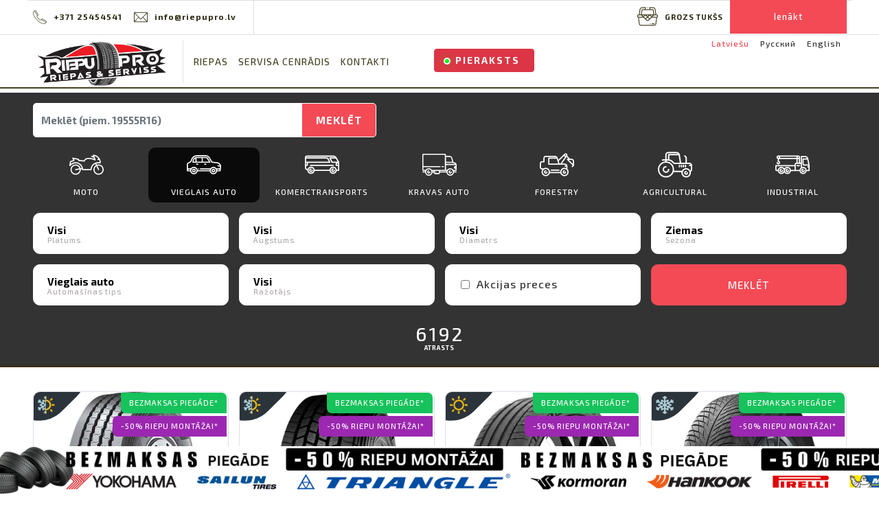

--- FILE ---
content_type: text/html; charset=UTF-8
request_url: https://riepupro.lv/lv/sakums/&pn=714
body_size: 20688
content:
<!DOCTYPE html>
<html lang="en">
<head>

    <meta charset="UTF-8">
    <meta name="viewport" content="width=device-width, initial-scale=1">
    <link rel="icon" type="image/png" href="_img/favicon/favicon.ico"/>
    <link rel="apple-touch-icon" sizes="180x180" href="_img/favicon/apple-touch-icon.png">
    <link rel="icon" type="image/png" sizes="32x32" href="_img/favicon/favicon-32x32.png">
    <link rel="icon" type="image/png" sizes="16x16" href="_img/favicon/favicon-16x16.png">
    <link rel="mask-icon" href="_img/favicon/safari-pinned-tab.svg" color="#5bbad5">
    <meta name="theme-color" content="#ed1c25">

            <title>RiepuPro</title>
        


    <meta name="description" content="Piedāvājam plašu zīmolu klāstu riepas dažādiem transportlīdzekļiem. Vasaras, ziemas un vissezonas riepas, atradīsiet ideālu komplektu jebkurai vajadzībai. Iegādājieties tagad, lai nodrošinātu uzticamu un pieejamu riepu komplektu, garantējot drošu ceļojumu">

    <base href="https://riepupro.lv">

    <script src="https://code.jquery.com/jquery-3.5.1.min.js"></script>
    <script src="https://cdnjs.cloudflare.com/ajax/libs/popper.js/1.11.0/umd/popper.min.js"></script>
    <script src="https://stackpath.bootstrapcdn.com/bootstrap/4.5.2/js/bootstrap.bundle.min.js"></script>
    <script src="https://stackpath.bootstrapcdn.com/bootstrap/4.5.2/js/bootstrap.min.js"></script>
    <link rel="stylesheet" href="https://cdn.jsdelivr.net/npm/@fancyapps/ui@4.0/dist/fancybox.css">

    <!-- Google tag (gtag.js) -->
<!--    <script async src="https://www.googletagmanager.com/gtag/js?id=G-PJW38E9N6X"></script>-->
<!--    <script>-->
<!--        window.dataLayer = window.dataLayer || [];-->
<!--        function gtag(){dataLayer.push(arguments);}-->
<!--        gtag('js', new Date());-->
<!---->
<!--        gtag('config', 'G-PJW38E9N6X');-->
<!--        gtag('config', 'G-030L2Q5MLB');-->
<!--    </script>-->

    <!-- Google tag (gtag.js) -->
    <script async src="https://www.googletagmanager.com/gtag/js?id=AW-11008468874">
    </script>
    <script>
        window.dataLayer = window.dataLayer || [];
        function gtag(){dataLayer.push(arguments);}
        gtag('js', new Date());

        gtag('config', 'AW-11008468874');
    </script>



    
        <link rel="stylesheet" type="text/css" href="css/util.css?id=2">
        <link href="https://fonts.googleapis.com/css2?family=Niconne&display=swap" rel="stylesheet">

        
    <link rel="stylesheet" type="text/css" href="css/main.css?1730759460">

    <style type="text/css">
        :root {
            --primary-one: #444122;
            --grass: #83C236;
            --grass-hover: #619c19;
            
            --primary-two: #F44A56;
            --primary-two-hover: #c91320;
            --dark: #202731;
            --ligth: #E3E7EA;
            --ligthdark: #92A0AD;
            --red: #F44A56;
        }
        body #search_holder select {
            width: 100%;
            height: 60px;
            padding: 0px 10px 10px 20px;
            font-weight: bold;
            margin-top: 15px;
            font-size: 15px;
            border: solid 1px #FFF;
            -webkit-appearance: initial;
            background: white;
            background-color: white;
            color: black;
        }
        body #search_holder input[type="submit"] {
            width: 100%;
            height: 60px;
            padding: 10px;
            margin-top: 15px;
            font-size: 15px;
            background: var(--primary-two);
            border: solid 2px var(--primary-two);
            color: #FFF;
            font-weight: normal;
            letter-spacing: 1px;
        }
        body #search_holder label {
            float: left;
            position: absolute;
            left: 29px;
            top: 47px;
            color: #b1aaaa;
            font-size: 11px;
            margin: 0;
            font-weight: normal;
            pointer-events: none;
        }
        
        
        .product:not(.fleft) {
            border: solid 1px #dedeea;
            background: #FFF;
            position: relative;
            border-radius: 10px;
            overflow: hidden;
            padding-bottom: 100px!important;
            height: 100%;
            padding: 0;
        }
        .product .imgss {
            border-bottom: dashed 1px #dedeea;
            padding-bottom: 1px;
        }
        .sss1 {
            position: absolute;
            background: #fff;
            bottom: 62px;
            right: -10px;
            padding: 3px 15px;
            border: unset;
            border-radius: 30px;
        }
        .product .name {
            font-size: 16px;
            font-weight: bold;
        }
        .product .name b {
            color: var(--primary-two);
        }
        .product-info h1 {
            line-height: 1;
            font-size: 23px;
            font-weight: bold;
            margin-top: 10px;
        }
        .product-info h1 b  {
            color: var(--primary-two);
        }
        
        .colors.small {
            padding: 0;
            float: left;
            height: 20px;
            border-bottom: unset;
            text-overflow: ellipsis;
            overflow: hidden;
            white-space: nowrap;
            margin-bottom: 0!important;
            font-size: 15px;
        }
        .product .price {
            font-size: 25px;
            position: absolute;
            bottom: 57px;
            border-top: dashed 1px #dedeea;
            margin: 0;
        }
        .btn-buy {
            padding: 10px 50px!important;
            border-radius: 10px;
        }
        .product-info .form-control {
            max-width: 300px;
            font-size: 16px;
            border-radius: 10px;
        }
        .product .btn-buy {
            background-color: var(--primary-two);
            font-size: 14px;
            width: calc(100% - 20px);
            margin-bottom: 10px !important;
            display: block;
            border-radius: 10px;
            position: absolute;
            bottom: 10px;
            left: 10px;
            margin: 0!important;
            padding: 10px!important;
        }
        .product .btn-buy:hover {
            background-color: var(--primary-two-hover);
        }
        .product .name {
            height: auto;
            padding: 5px 15px 5px;
            text-transform: uppercase;
        }
        body #search_holder select, body #search_holder label, body #search_holder input[type="submit"] {
            border-radius: 10px;
        }
        
        .fff_fff a {
            border-radius: 10px;
        }
        .product-info table {
            margin-top: 10px;
        }

		.online {
			width: 10px;
			height: 10px;
			position: absolute;
			left: 13px;
			top: 12px;
			background: #00ff00;
			border-radius: 50%;
			box-shadow: 0 0 0 0 rgba(0, 255, 0, 0.7);
			animation: pulse 1.5s infinite;
			border: 2px solid white;
		}

		@keyframes pulse {
			0% {
				box-shadow: 0 0 0 0 rgba(0, 255, 0, 0.7);
			}
			70% {
				box-shadow: 0 0 0 8px rgba(0, 255, 0, 0);
			}
			100% {
				box-shadow: 0 0 0 0 rgba(0, 255, 0, 0);
			}
		}

      
@media (max-width: 992px) {
    .logo, .logo img {
    max-width: 150px;
    margin: 5px 0;
}
}
    </style>

    

</head>
<body>
<div class="container-fluid top"><div class="container h-100" style="border-bottom: solid 1px #DDD;">
                <div class="topnav mt-0 d-dlock d-md-none">
                    <a href="https://riepupro.lv/lv/" class="logo float-left"><img src="img/riepupro_lv_logo.png"/></a>
                    <a href="tel:+371 25454541" class="tel float-left pr-2 d-md-block" style="    margin: 23px;
                    font-size: 16px;">+371 25454541</a>
                    <div id="myLinks"><a href="lv/riepas" class="">RIEPAS</a><a href="lv/servisa-cenradis" class="">SERVISA CENRĀDIS</a><a href="lv/kontakti" class="">KONTAKTI</a><a href="lv/pieraksts" class="">PIERAKSTS</a>
                    </div>
                    <a href="#" class="icon" id="hamburger">
                        <i class="fa-bars-a"></i>
                        <i class="fa-bars-b"></i>
                        <i class="fa-bars-c"></i>
                    </a>
                </div><div class="svg_phone float-left d-none d-md-block"><svg viewBox="0 0 463.009 463.009" enable-background="new 0 0 463.009 463.009"><path d="m462.692,381.085c-1.472-11.126-7.895-20.719-17.62-26.318l-114.226-65.767c-13.99-8.055-31.738-5.71-43.157,5.708l-22.499,22.499c-5.987,5.988-15.459,6.518-22.028,1.231-17.737-14.272-35.201-29.979-51.906-46.685-16.705-16.705-32.412-34.168-46.685-51.906-5.287-6.57-4.758-16.041 1.231-22.029l22.498-22.499c11.418-11.417 13.766-29.163 5.709-43.156l-65.767-114.226c-5.6-9.726-15.192-16.148-26.318-17.62-11.127-1.475-22.06,2.236-29.996,10.172l-33.901,33.902c-23.661,23.662-24.041,66.944-1.07,121.875 22.088,52.818 63.308,110.962 116.065,163.721 52.759,52.758 110.903,93.978 163.722,116.066 27.039,11.307 51.253,16.957 71.697,16.956 21.088,0 38.163-6.013 50.178-18.027l33.901-33.902c7.935-7.936 11.643-18.869 10.172-29.995zm-139.33-79.086l114.226,65.767c5.649,3.252 9.379,8.824 10.233,15.286 0.718,5.423-0.691,10.763-3.885,15.066l-151.805-86.638 6.165-6.165c6.631-6.631 16.941-7.994 25.066-3.316zm-243.406-286.811c6.463,0.855 12.034,4.585 15.286,10.234l65.767,114.226c4.68,8.127 3.316,18.435-3.315,25.065l-5.663,5.663-87.114-151.303c3.561-2.637 7.82-4.069 12.26-4.069 0.921-1.77636e-15 1.85,0.061 2.779,0.184zm328.055,419.187c-18.798,18.798-57.244,18.01-105.48-2.162-51.06-21.352-107.491-61.424-158.901-112.833-51.41-51.41-91.482-107.842-112.834-158.901-20.173-48.237-20.96-86.683-2.162-105.482l25.167-25.168 87.245,151.532-5.851,5.851c-11.415,11.416-12.409,29.488-2.311,42.04 14.609,18.156 30.68,36.024 47.764,53.108 17.086,17.085 34.954,33.156 53.109,47.765 12.55,10.098 30.622,9.105 42.04-2.312l5.338-5.338 152.016,86.759-25.14,25.141z"/></svg></div><span class="tel float-left pr-2 d-none d-md-block">+371 25454541</span><div class="svg_mail float-left d-none d-md-block"><svg viewBox="0 0 442 442" style="enable-background:new 0 0 442 442;" xml:space="preserve"><path d="M442,360.75V81.25c0-5.175-1.992-9.881-5.229-13.436c-0.049-0.058-0.104-0.113-0.155-0.171  c-3.654-3.922-8.846-6.393-14.616-6.393H20c-5.763,0-10.949,2.465-14.602,6.378c-0.056,0.064-0.117,0.125-0.172,0.189  C1.991,71.372,0,76.077,0,81.25v279.5c0,5.176,1.993,9.884,5.231,13.439c0.044,0.053,0.094,0.102,0.14,0.154  c3.654,3.93,8.852,6.407,14.629,6.407h402c5.77,0,10.962-2.471,14.616-6.393c0.051-0.058,0.106-0.112,0.155-0.171  C440.008,370.631,442,365.925,442,360.75z M98.04,279.059c-3.983-3.825-10.314-3.696-14.139,0.288L20,345.897V96.103L139.924,221  l-32.395,33.739c-3.825,3.983-3.696,10.314,0.288,14.139c1.938,1.861,4.433,2.787,6.924,2.787c2.627,0,5.251-1.029,7.215-3.074  l31.832-33.152l46.147,48.061c5.588,5.82,13.069,9.025,21.065,9.025s15.477-3.206,21.065-9.025l46.147-48.061L408.535,360.75H33.465  l64.862-67.552C102.152,289.215,102.023,282.884,98.04,279.059z M227.639,269.648c-1.781,1.855-4.139,2.877-6.639,2.877  s-4.857-1.022-6.639-2.877L33.465,81.25h375.069L227.639,269.648z M302.076,221L422,96.103l0.002,249.797L302.076,221z"/></svg></div><span class="tel float-left d-none d-md-block"><a href="/cdn-cgi/l/email-protection" class="__cf_email__" data-cfemail="650c0b030a25170c00151015170a4b0913">[email&#160;protected]</a></span><div class="seperator vertical d-none d-md-block"></div><div class="float-right" style="position:relative"><a href="https://riepupro.lv/lv/ienakt" class="log-in">Ienākt</a><a href="https://riepupro.lv/lv/grozs" class="cart-holder"><span class="cart-info float-right">GROZS TUK&Scaron;S</span><div class="svg_cart float-right"><svg viewBox="0 -26 512 512"><path d="m482 180h-11.171875l-14.660156-117.265625c-2.101563-16.835937-9.484375-32.332031-20.789063-43.632813-12.492187-12.496093-28.378906-19.101562-45.9375-19.101562h-88.445312c-5.523438 0-10 4.476562-10 10s4.476562 10 10 10h5.003906v30h-100v-30h4.996094c5.523437 0 10-4.476562 10-10s-4.476563-10-10-10h-88.4375c-17.558594 0-33.445313 6.605469-45.9375 19.101562-11.304688 11.300782-18.683594 26.796876-20.789063 43.632813l-14.660156 117.265625h-11.171875c-16.542969 0-30 13.457031-30 30v20c0 13.40625 8.839844 24.785156 21 28.617188l19.078125 152.621093c3.585937 28.710938 24.117187 48.761719 49.921875 48.761719h332c25.804688 0 46.332031-20.050781 49.921875-48.761719l19.078125-152.621093c12.160156-3.832032 21-15.210938 21-28.617188v-20c0-16.542969-13.457031-30-30-30zm-156-160h63.441406c12.140625 0 23.132813 4.578125 31.796875 13.242188 8.171875 8.171874 13.527344 19.527343 15.082031 31.96875l14.351563 114.789062h-30.210937l-13.902344-111.214844c-.71875-5.75-3.039063-10.84375-6.527344-14.332031-2.871094-2.871094-6.632812-4.453125-10.589844-4.453125h-63.441406zm-201.492188 180h55.472657l-27.734375 27.734375zm41.878907 41.878906 37.734375-37.734375 37.738281 37.734375-37.738281 37.734375zm61.878906-41.878906h55.46875l-27.734375 27.734375zm27.734375 56.019531 37.734375 37.738281-30.664063 30.664063c-3.898437 3.898437-10.242187 3.898437-14.140624 0l-30.667969-30.664063zm51.878906 23.59375-37.738281-37.734375 37.738281-37.734375 37.734375 37.734375zm51.875-51.878906-27.734375-27.734375h55.472657zm-248.058594-47.734375 13.589844-108.730469c.0625-.492187.148438-.914062.246094-1.269531h260.9375c.097656.355469.183594.777344.246094 1.265625l13.589844 108.734375zm-36.019531-114.789062c1.558594-12.441407 6.914063-23.796876 15.085938-31.96875 8.664062-8.664063 19.65625-13.242188 31.796875-13.242188h63.441406v30h-63.441406c-3.957032 0-7.714844 1.578125-10.585938 4.453125-3.492187 3.492187-5.8125 8.582031-6.53125 14.332031l-13.902344 111.214844h-30.210937zm-55.675781 144.789062c0-5.515625 4.484375-10 10-10h19.996094.019531.019531 46.191406l40 40h-106.226562c-5.515625 0-10-4.488281-10-10zm432.078125 198.757812c-1.882813 15.046876-12.097656 31.242188-30.078125 31.242188h-332c-17.980469 0-28.195312-16.195312-30.078125-31.242188l-18.59375-148.757812h114.894531l78.5625 78.5625c5.851563 5.847656 13.53125 8.773438 21.214844 8.773438 7.679688 0 15.363281-2.925782 21.210938-8.773438l37.734374-37.730469c0-.003906 0-.003906.003907-.003906 0-.003906.003906-.003906.003906-.007813l40.824219-40.820312h114.894531zm39.921875-178.757812c0 5.511719-4.484375 10-10 10h-106.222656l40-40h46.1875.023437.015625 19.996094c5.515625 0 10 4.484375 10 10zm0 0"/><path d="m422 400h-54.996094c-5.523437 0-10 4.476562-10 10 0 5.519531 4.476563 10 10 10h54.996094c5.523438 0 10-4.480469 10-10 0-5.523438-4.476562-10-10-10zm0 0"/><path d="m322.007812 400h-.007812c-5.523438 0-9.996094 4.476562-9.996094 10 0 5.519531 4.480469 10 10.003906 10 5.523438 0 10-4.480469 10-10 0-5.523438-4.476562-10-10-10zm0 0"/><path d="m256 20c5.523438 0 10-4.476562 10-10s-4.476562-10-10-10h-.007812c-5.523438 0-9.996094 4.476562-9.996094 10s4.480468 10 10.003906 10zm0 0"/></svg></div></a><div class="extr_val">
                            <div class="valodas float-right"><a href="https://riepupro.lv/lv/sakums/&pn=714" class="active" style="float:left"><div class="" title="lv">Latvie&scaron;u</div></a><a href="https://riepupro.lv/ru/sakums/&pn=714" class="" style="float:left"><div class="" title="ru"> Русский</div></a><a href="https://riepupro.lv/en/sakums/&pn=714" class="" style="float:left"><div class="" title="en">English </div></a>
                            </div></div></div></div><div class="topnav w-100"></div></div>
            <div class="container-fluid extra_menu menu-container pl-0 pr-0 d-block d-md-none" style="width: 100%; float: left;">
                <div style="width: 340px;margin: 0 auto;margin-top: 25px;">
                    <a href="lv/riepas" class="">
                        <img src="img/SVG_TYRE.svg" style="height: 80px;margin: 0 auto;display: block;">
                        <span>RIEPAS</span>
                    </a>
                    <a href="lv/pieraksts" class="">
                        <img src="img/SVG_PIERAKSTS.svg?id=4" style="height: 80px;margin: 0 auto;display: block;">
                        <span>PIERAKSTS</span>
                    </a>
                    <a href="lv/servisa-cenradis" class="">
                        <img src="img/SVG_SERVISS.svg?id=2" style="height: 80px;margin: 0 auto;display: block;">
                        <span>CENRĀDIS</span>
                    </a>
                    <a href="lv/kontakti" class="mb-5">
                        <img src="img/SVG_CONTACT.svg" style="height: 80px;margin: 0 auto;display: block;">
                        <span>KONTAKTI</span>
                    </a>
                </div>
            </div><div class="container-fluid menu-container pl-0 pr-0 d-none d-md-block"><div class="w-100 menu-staff-holder"><div class="container menu-staff pt-2"><a href="https://riepupro.lv/lv/" class="logo"><img src="img/riepupro_lv_logo.png"/></a><div class="seperator vertical"></div><ul class=" "><li class=" "><a href="lv/riepas">RIEPAS</a></li><li class=" "><a href="lv/servisa-cenradis">SERVISA CENRĀDIS</a></li><li class=" "><a href="lv/kontakti">KONTAKTI</a></li><li class=" "><a class="btn btn-danger" style="margin-top: -8px;
            color: #FFF;
            font-size: 14px;
            font-weight: bold;
            margin-left:50px;
            padding-left:30px;
            padding-right:20px;
            position:relative;
            letter-spacing: 2px;border-radius: 4px;" href="lv/pieraksts"><span class="online"></span> PIERAKSTS</a></li></ul></div></div><div class="bg d-none" data-bg="upl/home/tirebg-20220404114851.jpeg"><div class="transparent h-100 d-flex justify-content-center align-items-center"><div class="animated fadeIn" style="display: none"><h3 class="font-weight-light m-0 text-center text-light pl-3 pr-3">VIRSRAKSTS<h3><h6 class="text-center text-light mb-3 pl-3 pr-3">APRAKSTS</h6><a href="https://google.lv" class="btn btn-own-1 d-table m-auto pl-5 pr-5 pt-2 pb-2 text-light">ATVĒRT</a></div></div></div></div>
        <div class="container-fluid pl-0 pr-0"><style>
    .fff_fff {
        width: 100%;
        float: left;
        color: #FFF;
        margin-top: 15px;
    }
    .fff_fff a {
        float:left;
        width:100%;
        text-align: center;
        padding: 0 5px;
        padding-bottom: 7px;
    }
    .fff_fff a:hover, .fff_fff > div.active a {
        background: rgba(0, 0, 0, 0.8);
    }
    .fff_fff > div {
        float:left;
        width:calc(100% / 7);
        padding: 0 5px;
    }
    .fff_fff span {
        float:left;
        width:100%;
        text-align: center;
        text-overflow: ellipsis;
        white-space: nowrap;
        overflow: hidden;
        font-size: 12px;
        color: #FFF;
        text-transform: uppercase;
    }
    .fff_fff svg {
        fill: #FFF;
        max-width: 50px;
    }
    .valodas {
        position: absolute;
        right: 0;
        top: 38px;
        z-index: 99999999;
        margin-top: 13px;
    }
    @media (max-width: 575px) {
        .fff_fff span {
            display:none;	
        }
        .fff_fff a {
            padding: 4px 8px;
            padding-bottom: 0;
        }
        .valodas {
            position: static;
            margin-top: 5px;
            margin-bottom: 5px;
        }
        .extr_val {
            float: left;
            width: 100%;
            border-top: solid 1px #DDD;
        }
    }
    @media (min-width: 576px) and (max-width: 767px) {
        .fff_fff span {
            display:none;	
        }
        .fff_fff a {
            padding: 4px 8px;
            padding-bottom: 0;
        }
        .valodas {
            position: static;
        }
    }
    @media (min-width: 768px) and (max-width: 991px) {
    
    }
    @media (min-width: 992px) and (max-width: 1199px) {
    
    }
    @media (min-width: 1200px) {
      
    }
</style>

    <section id="search_holder" class="mb-3 pl-3 pr-3">
        <div class="container">
            <form method="GET" action="lv/riepas">
                <div class="input-group mb-0" style="max-width: 500px;">
                    <input type="text" name="search" class="form-control" placeholder="Meklēt (piem. 19555R16)" aria-label="Meklēt (piem. 19555R16)" aria-describedby="basic-addon2" style="
                        height: 50px;
                        font-weight: bold;
                        margin-top: 15px;
                        font-size: 15px;
                        border: solid 1px #FFF;
                        -webkit-appearance: initial;
                        background: white;
                        background-color: white;
                        color: black;border-top-left-radius: 5px; border-bottom-left-radius: 5px;" value="">
                        <input type="hidden" name="tips" value="car"/>
                      <div class="input-group-append">
                        <input type="submit" class="btn btn-outline-secondary " style="
                        height: 50px;
                        padding-right: 20px;
                        padding-left: 20px;
                        font-weight: bold;
                        margin-top: 15px;
                        font-size: 15px;
                        border: solid 1px #FFF;
                        -webkit-appearance: initial;
                        background: var(--primary-two);
                        background-color: var(--primary-two);
                        color: white;border-radius: 5px;
                            border-top-left-radius: unset;
                            border-bottom-left-radius: unset;
                        " value="MEKLĒT"/>
                    </div>
                </div>
            </form>
        
            <form method="GET" action="lv/riepas" class="row">
                
                <div class="fff_fff">
                    <div class="float-left ">
                        <a href="lv/riepas?tips=moto&sezona=-">
                            <svg xmlns="http://www.w3.org/2000/svg" xmlns:xlink="http://www.w3.org/1999/xlink" version="1.1" x="0px" y="0px" viewBox="0 0 511.999 511.999" style="enable-background:new 0 0 511.999 511.999;" xml:space="preserve">
                                <g>
                                    <path d="M435.199,251.733c-8.311,0-16.299,1.365-23.799,3.823l-8.098-17.826c7.484-1.929,15.283-3.063,23.364-3.063h34.133    c4.719,0,8.533-3.823,8.533-8.533c0-63.642-51.84-119.467-110.933-119.467c-2.799,0-5.419,1.374-7.014,3.669    c-1.596,2.304-1.954,5.239-0.973,7.859l4.002,10.675l-19.55-4.881c-4.582-1.178-9.199,1.638-10.342,6.212    c-1.152,4.574,1.63,9.207,6.212,10.351l30.959,7.74l7.492,19.985c-33.886-12.271-84.113-23.159-119.236-8.474    c-15.343,6.417-26.59,17.041-33.51,31.625l-71.373-7.151v-9.344c0-4.07-2.876-7.569-6.861-8.363l-85.333-17.067    c-3.183-0.631-6.477,0.597-8.457,3.191c-1.971,2.586-2.313,6.076-0.853,8.994l12.672,25.327l-41.865,13.952    c-3.063,1.024-5.291,3.686-5.751,6.886l-8.533,59.733c-0.546,3.891,1.613,7.654,5.265,9.122c3.635,1.468,7.817,0.256,10.112-2.935    c17.357-24.124,47.403-39.108,78.404-39.108c43.051,0,79.334,29.175,90.359,68.762l-16.819,3.055    c-9.498-31.625-38.852-54.75-73.54-54.75c-42.351,0-76.8,34.458-76.8,76.8s34.449,76.8,76.8,76.8c42.351,0,76.8-34.458,76.8-76.8    c0-1.766-0.145-3.499-0.265-5.239l16.913-3.072c0.239,2.739,0.418,5.504,0.418,8.311c0,4.71,3.814,8.533,8.533,8.533h128    c4.719,0,8.533-3.823,8.533-8.533c0-37.641,22.323-70.084,54.374-85.035l8.721,19.183c-22.409,13.423-37.495,37.88-37.495,65.852    c0,42.342,34.449,76.8,76.8,76.8s76.8-34.458,76.8-76.8S477.55,251.733,435.199,251.733z M93.865,388.266    c-32.93,0-59.733-26.795-59.733-59.733s26.803-59.733,59.733-59.733c26.3,0,48.64,17.109,56.593,40.772l-58.12,10.564    c-4.642,0.845-7.714,5.291-6.869,9.924c0.751,4.122,4.344,7.006,8.388,7.006c0.512,0,1.015-0.043,1.536-0.137l58.095-10.564    c0.026,0.725,0.111,1.434,0.111,2.167C153.599,361.471,126.795,388.266,93.865,388.266z M316.056,319.999H204.474    c-4.378-57.199-52.309-102.4-110.609-102.4c-26.769,0-52.966,9.574-73.105,25.975l4.011-28.083l46.199-15.403    c2.338-0.785,4.233-2.543,5.18-4.83s0.862-4.872-0.247-7.083l-9.267-18.526l61.363,12.279v10.069c0,4.386,3.328,8.055,7.68,8.491    l85.333,8.533c3.849,0.418,7.526-1.903,8.866-5.555c4.873-13.329,13.602-22.46,26.658-27.921    c36.847-15.428,97.186,3.516,123.921,15.693c3.14,1.434,6.835,0.836,9.361-1.527c2.526-2.355,3.379-5.999,2.167-9.233    l-20.89-55.706c24.977,4.045,47.411,19.806,62.353,41.626h-6.784c-4.719,0-8.533,3.823-8.533,8.533    c0,4.71,3.814,8.533,8.533,8.533h16.375c4.745,10.641,7.868,22.153,8.866,34.133h-25.242    C368.366,217.599,320.434,262.8,316.056,319.999z M435.199,388.266c-32.93,0-59.733-26.795-59.733-59.733    c0-21.077,11-39.595,27.529-50.227l24.439,53.76c1.425,3.14,4.523,5,7.774,5c1.178,0,2.372-0.247,3.524-0.768    c4.292-1.954,6.187-7.006,4.233-11.298l-24.448-53.786c5.299-1.545,10.889-2.415,16.683-2.415    c32.93,0,59.733,26.795,59.733,59.733S468.137,388.266,435.199,388.266z"/>
                                </g>
                            </svg>
                            <span>moto</span>
                        </a>
                    </div>
                    <div class="float-left active">
                        <a href="lv/riepas?tips=car&sezona=-">
                            <svg xmlns="http://www.w3.org/2000/svg" xmlns:xlink="http://www.w3.org/1999/xlink" version="1.1" x="0px" y="0px" viewBox="0 0 460.384 460.384" style="enable-background:new 0 0 460.384 460.384;" xml:space="preserve">
                                <g>
                                    <path d="M95.252,283.11c-13.807,0-25.039,11.232-25.039,25.039s11.232,25.039,25.039,25.039s25.039-11.233,25.039-25.039   S109.059,283.11,95.252,283.11z M95.252,318.188c-5.536,0-10.039-4.504-10.039-10.039s4.503-10.039,10.039-10.039   s10.039,4.503,10.039,10.039S100.788,318.188,95.252,318.188z"/>
                                    <path d="M357.012,283.11c-13.807,0-25.04,11.232-25.04,25.039s11.233,25.039,25.04,25.039c13.806,0,25.038-11.233,25.038-25.039   S370.818,283.11,357.012,283.11z M357.012,318.188c-5.536,0-10.04-4.504-10.04-10.039s4.504-10.039,10.04-10.039   c5.535,0,10.038,4.503,10.038,10.039S362.547,318.188,357.012,318.188z"/>
                                    <path d="M409.227,196.421l-66.917-7.645l-35.714-58.056c-10.905-17.728-30.61-28.741-51.424-28.741H133.676   c-34.925,0-65.792,23.518-75.063,57.193l-0.948,3.445c-4.607,16.733-17.845,30.052-34.549,34.762   C9.506,201.217,0,213.773,0,227.914v83.012c0,4.142,3.358,7.5,7.5,7.5h38.557c4.757,22.798,25.006,39.978,49.195,39.978   s44.438-17.18,49.195-39.978h163.37c4.757,22.798,25.006,39.978,49.195,39.978s44.438-17.18,49.195-39.978h40.477   c3.813,0,7.02-2.861,7.452-6.65l5.874-51.483C463.614,228.69,440.834,200.037,409.227,196.421z M15,294.313h31.949   c-0.843,2.938-1.43,5.983-1.724,9.113H15V294.313z M95.252,343.404c-19.44,0-35.255-15.815-35.255-35.255   s15.815-35.256,35.255-35.256s35.255,15.816,35.255,35.256S114.692,343.404,95.252,343.404z M357.012,343.404   c-19.44,0-35.255-15.815-35.255-35.255s15.815-35.256,35.255-35.256s35.255,15.816,35.255,35.256S376.452,343.404,357.012,343.404z    M357.012,257.893c-16.987,0-32.021,8.48-41.122,21.42H182.425c-4.142,0-7.5,3.358-7.5,7.5s3.358,7.5,7.5,7.5h126.284   c-0.843,2.938-1.43,5.983-1.724,9.113H145.279c-2.389-25.504-23.909-45.533-50.027-45.533c-16.987,0-32.021,8.48-41.122,21.42H15   v-51.399c0-7.455,5.012-14.075,12.187-16.098c21.728-6.126,38.947-23.452,44.94-45.218l0.948-3.445   c7.484-27.186,32.405-46.174,60.601-46.174h121.496c15.643,0,30.452,8.277,38.647,21.6l37.626,61.164   c1.207,1.962,3.249,3.26,5.537,3.522l70.541,8.059c16.002,1.831,28.943,12.335,34.67,26.276h-23.413c-4.142,0-7.5,3.358-7.5,7.5   s3.358,7.5,7.5,7.5h26.578c0.052,1.975-0.023,3.975-0.253,5.993l-2.364,20.72h-44.608   C389.033,266.373,373.998,257.893,357.012,257.893z M407.038,303.426c-0.293-3.13-0.881-6.175-1.724-9.113h35.716l-1.04,9.113   H407.038z"/>
                                    <path d="M255.565,215.222h-15.76c-4.142,0-7.5,3.358-7.5,7.5s3.358,7.5,7.5,7.5h15.76c4.142,0,7.5-3.358,7.5-7.5   S259.708,215.222,255.565,215.222z"/>
                                    <path d="M154.846,222.722c0-4.142-3.358-7.5-7.5-7.5h-15.76c-4.142,0-7.5,3.358-7.5,7.5s3.358,7.5,7.5,7.5h15.76   C151.488,230.222,154.846,226.864,154.846,222.722z"/>
                                    <path d="M164.136,283.941c-1.314-3.113-4.658-5.069-8.025-4.546c-3.049,0.474-5.522,2.768-6.213,5.776   c-1.496,6.51,6.051,11.564,11.54,7.829C164.343,291.024,165.476,287.186,164.136,283.941   C163.946,283.491,164.326,284.401,164.136,283.941z"/>
                                    <path d="M286.014,143.391c-6.531-10.637-18.348-17.245-30.841-17.245h-121.5c-24.087,0-45.371,16.217-51.761,39.443l-0.943,3.438   c-2.468,8.956-6.268,24.34-6.429,24.991c-0.553,2.238-0.045,4.606,1.376,6.422c1.422,1.815,3.599,2.876,5.905,2.876h227.64   c2.717,0,5.222-1.469,6.547-3.841c1.326-2.372,1.265-5.275-0.159-7.589L286.014,143.391z M199.352,141.145v47.169h-69.054v-47.018   c1.115-0.098,2.24-0.151,3.375-0.151H199.352z M95.432,173.002l0.944-3.441c2.86-10.395,9.865-18.839,18.922-23.747v42.499H91.432   C92.697,183.321,94.242,177.323,95.432,173.002z M214.352,188.314v-47.169h40.821c7.316,0,14.235,3.868,18.062,10.1l22.807,37.069   H214.352z"/>
                                </g>
                            </svg>
                            <span>Vieglais auto</span>
                        </a>
                    </div>
                    <div class="float-left ">
                        <a href="lv/riepas?tips=van&sezona=-">
                            <svg xmlns="http://www.w3.org/2000/svg" xmlns:xlink="http://www.w3.org/1999/xlink" version="1.1" viewBox="0 0 448 448" style="enable-background:new 0 0 448 448;" xml:space="preserve">
                                <g>
                                    <path d="M447.939,190.699c0.195-1.673-0.126-3.421-1.049-4.984l-30.671-51.967c-10.519-17.551-20.446-27.8-40.312-29.533   c-0.651-0.171-1.336-0.263-2.042-0.263H24c-13.233,0-24,10.766-24,24v134.056c0,21.674,18.169,32.064,32.056,35.774   c0.932,25.667,22.09,46.264,47.981,46.264c23.749,0,43.514-17.339,47.336-40.023h193.688c3.823,22.684,23.592,40.023,47.346,40.023   c23.749,0,43.514-17.339,47.336-40.023H440c4.418,0,8-3.582,8-8V191.648C448,191.326,447.976,191.011,447.939,190.699z    M416.423,216.369c0-4.411,3.589-8,8-8H432v15.75h-15.577V216.369z M427.317,184.032H359.17l-19.897-39.829h64.538L427.317,184.032   z M16,200.032h8.583v24.086H16V200.032z M16,184.032v-39.966h263.375c8.83,0,14.119,3.118,17.669,10.389l14.266,29.577H16z    M80.037,328.047c-17.659,0-32.025-14.367-32.025-32.026c0-17.656,14.366-32.021,32.025-32.021   c17.653,0,32.016,14.365,32.016,32.021C112.053,313.68,97.69,328.047,80.037,328.047z M368.407,328.047   c-17.659,0-32.025-14.367-32.025-32.026c0-17.656,14.366-32.021,32.025-32.021c17.653,0,32.016,14.365,32.016,32.021   C400.423,313.68,386.061,328.047,368.407,328.047z M415.744,288.024C411.925,265.34,392.158,248,368.407,248   c-23.756,0-43.526,17.34-47.347,40.024H127.374C123.554,265.34,103.788,248,80.037,248c-21.502,0-39.748,14.203-45.85,33.719   C26.708,279.394,16,273.979,16,262.009v-21.89h8.583c8.822,0,16-7.177,16-16v-24.086h283.282c4.418,0,8-3.582,8-8v-0.384   c0-1.203-0.271-2.392-0.794-3.476l-19.633-40.703c-6.286-12.875-17.073-19.404-32.063-19.404H16v-0.113c0-4.411,3.589-8,8-8   h345.574c10.675,0,17.16,2.351,22.975,8.25h-66.216c-2.772,0-5.347,1.435-6.805,3.793c-1.458,2.357-1.591,5.302-0.352,7.782   l27.111,54.271c0.895,3.442,4.022,5.983,7.744,5.983h52.832c-3.992,4.288-6.441,10.03-6.441,16.337v15.75c0,4.418,3.582,8,8,8H432   v47.905H415.744z"/>
                                    <path d="M368.402,224.118H73c-4.418,0-8,3.582-8,8s3.582,8,8,8h295.402c4.418,0,8-3.582,8-8S372.82,224.118,368.402,224.118z"/>
                                    <path d="M95.721,288.022c-4.418,0-8,3.582-8,8c0,4.241-3.448,7.691-7.687,7.691c-4.241,0-7.691-3.45-7.691-7.691   c0-4.239,3.45-7.688,7.691-7.688c4.418,0,8-3.582,8-8c0-4.418-3.582-8-8-8c-13.063,0-23.691,10.626-23.691,23.688   c0,13.063,10.628,23.691,23.691,23.691c13.061,0,23.687-10.628,23.687-23.691C103.721,291.604,100.139,288.022,95.721,288.022z"/>
                                    <path d="M384.091,288.022c-4.418,0-8,3.582-8,8c0,4.241-3.448,7.691-7.687,7.691c-4.241,0-7.691-3.45-7.691-7.691   c0-4.239,3.45-7.688,7.691-7.688c4.418,0,8-3.582,8-8c0-4.418-3.582-8-8-8c-13.063,0-23.691,10.626-23.691,23.688   c0,13.063,10.628,23.691,23.691,23.691c13.061,0,23.687-10.628,23.687-23.691C392.091,291.604,388.509,288.022,384.091,288.022z"/>
                                </g>
                            </svg>
                            <span>Komerctransports</span>
                        </a>
                    </div>
                    <div class="float-left ">
                        <a href="lv/riepas?tips=truck&sezona=-">
                            <svg xmlns="http://www.w3.org/2000/svg" xmlns:xlink="http://www.w3.org/1999/xlink" version="1.1" x="0px" y="0px" viewBox="0 0 512 512" style="enable-background:new 0 0 512 512;" xml:space="preserve">
                                <g>
                                    <path d="M112,356c-4.418,0-8,3.582-8,8c0,4.411-3.589,8-8,8s-8-3.589-8-8s3.589-8,8-8c4.418,0,8-3.582,8-8s-3.582-8-8-8   c-13.234,0-24,10.767-24,24s10.766,24,24,24s24-10.767,24-24C120,359.582,116.418,356,112,356z"/>
                                    <path d="M432,356c-4.418,0-8,3.582-8,8c0,4.411-3.589,8-8,8s-8-3.589-8-8s3.589-8,8-8c4.418,0,8-3.582,8-8s-3.582-8-8-8   c-13.234,0-24,10.767-24,24s10.766,24,24,24s24-10.767,24-24C440,359.582,436.418,356,432,356z"/>
                                    <path d="M512,252c0-2.231-0.915-4.247-2.388-5.698c-3.421-9.455-10.352-17.394-19.723-22.08c-0.25-0.125-0.505-0.236-0.767-0.334   l-26.439-9.925l-16.106-61.195c-0.023-0.088-0.047-0.176-0.074-0.263C441.389,135.456,425.992,124,408.191,124H352v-16   c0-8.822-7.178-16-16-16H16c-8.822,0-16,7.178-16,16v224c0,8.822,7.178,16,16,16h26.341c-0.775,2.594-1.368,5.265-1.761,8H8   c-4.418,0-8,3.582-8,8s3.582,8,8,8h32.581c3.895,27.102,27.258,48,55.419,48s51.525-20.898,55.419-48H168c0,13.233,10.766,24,24,24   h48c13.234,0,24-10.767,24-24h96.581c3.895,27.102,27.258,48,55.419,48s51.525-20.898,55.419-48H504c4.418,0,8-3.582,8-8   s-3.582-8-8-8h-32.581c-0.393-2.735-0.986-5.406-1.761-8H496c8.822,0,16-7.178,16-16v-72c0-1.88-0.131-3.735-0.383-5.558   C511.864,253.672,512,252.852,512,252z M496,300h-8v-8h8V300z M489.899,244H352v-16h102.549l28.531,10.71   C485.708,240.077,487.998,241.881,489.899,244z M408.191,140c10.638,0,19.846,6.819,22.951,16.982L445.622,212H352v-72H408.191z    M48.001,332H16v-40h248.004c4.418,0,8-3.582,8-8s-3.582-8-8-8H16V108h320v224h-96h-48h-47.998c-0.661,0-1.3,0.089-1.915,0.24   C131.975,317.61,115.092,308,96,308c-19.092,0-35.974,9.61-46.087,24.24C49.299,332.089,48.661,332,48.001,332z M96,404   c-22.056,0-40-17.944-40-40s17.944-40,40-40s40,17.944,40,40S118.056,404,96,404z M151.419,356c-0.393-2.735-0.986-5.406-1.761-8   h19.718c-0.888,2.504-1.376,5.196-1.376,8H151.419z M248,372c0,4.411-3.589,8-8,8h-48c-4.411,0-8-3.589-8-8v-7.981   c0-0.007,0.001-0.013,0.001-0.019S184,363.987,184,363.981V356c0-4.411,3.589-8,8-8h48c4.411,0,8,3.589,8,8V372z M262.624,348H344   h18.341c-0.775,2.594-1.368,5.265-1.761,8H264C264,353.196,263.512,350.504,262.624,348z M416,404c-22.056,0-40-17.944-40-40   s17.944-40,40-40s40,17.944,40,40S438.056,404,416,404z M464,332c-0.66,0-1.299,0.089-1.913,0.24   C451.974,317.61,435.092,308,416,308s-35.974,9.61-46.087,24.24c-0.614-0.151-1.252-0.24-1.912-0.24h-16v-72h144v16h-8   c-8.822,0-16,7.178-16,16v8c0,8.822,7.178,16,16,16h8v16H464z"/>
                                    <path d="M200,356c-2.11,0-4.17,0.859-5.66,2.34c-1.49,1.49-2.34,3.56-2.34,5.66c0,2.109,0.85,4.17,2.34,5.66   c1.49,1.489,3.55,2.34,5.66,2.34c2.11,0,4.17-0.851,5.66-2.34c1.49-1.49,2.34-3.561,2.34-5.66c0-2.101-0.85-4.17-2.34-5.66   C204.17,356.859,202.11,356,200,356z"/>
                                    <path d="M296.004,292H312c4.418,0,8-3.582,8-8s-3.582-8-8-8h-15.996c-4.418,0-8,3.582-8,8S291.585,292,296.004,292z"/>
                                </g>
                            </svg>
                            <span>Kravas auto</span>
                        </a>
                    </div>
                    <div class="float-left ">
                        <a href="lv/riepas?tips=forestry&sezona=-">
                            <svg xmlns="http://www.w3.org/2000/svg" xmlns:xlink="http://www.w3.org/1999/xlink" version="1.1" x="0px" y="0px" viewBox="0 0 456.25 456.25" style="enable-background:new 0 0 456.25 456.25;" xml:space="preserve">
                                <g>
                                    <path d="M343.338,316.185c-4.418,0-8,3.582-8,8c0,4.241-3.448,7.691-7.687,7.691c-4.241,0-7.691-3.45-7.691-7.691   c0-4.24,3.45-7.689,7.691-7.689c4.418,0,8-3.582,8-8s-3.582-8-8-8c-13.063,0-23.691,10.627-23.691,23.689   c0,13.063,10.628,23.691,23.691,23.691c13.061,0,23.687-10.628,23.687-23.691C351.338,319.766,347.756,316.185,343.338,316.185z"/>
                                    <path d="M95.492,316.185c-4.418,0-8,3.582-8,8c0,4.241-3.448,7.691-7.688,7.691c-4.24,0-7.69-3.45-7.69-7.691   c0-4.24,3.45-7.689,7.69-7.689c4.418,0,8-3.582,8-8s-3.582-8-8-8c-13.063,0-23.69,10.627-23.69,23.689   c0,13.063,10.628,23.691,23.69,23.691c13.062,0,23.688-10.628,23.688-23.691C103.492,319.766,99.91,316.185,95.492,316.185z"/>
                                    <path d="M256.5,292.624H153c-4.418,0-8,3.582-8,8s3.582,8,8,8h103.5c4.418,0,8-3.582,8-8S260.918,292.624,256.5,292.624z"/>
                                    <path d="M454.27,242.63c0.222-0.254,0.43-0.515,0.614-0.788c0.006-0.009,0.013-0.018,0.02-0.027   c0.201-0.301,0.374-0.613,0.53-0.932c0.028-0.058,0.054-0.116,0.081-0.175c0.141-0.308,0.266-0.621,0.366-0.942   c0.007-0.02,0.015-0.04,0.021-0.06c0.103-0.339,0.178-0.685,0.235-1.032c0.012-0.076,0.022-0.152,0.033-0.229   c0.048-0.358,0.081-0.717,0.08-1.077v-56.495c0-17.645-14.355-32-32-32h-20.519l-38.347-38.346   c1.515-3.151,2.366-6.68,2.366-10.404c0-13.28-10.804-24.083-24.083-24.083c-5.476,0-10.528,1.84-14.578,4.93   c-0.141,0.104-0.279,0.211-0.414,0.326c-1.218,0.972-2.34,2.058-3.349,3.245l-78.674,77.216l-7.549-24.385   c-0.034-0.11-0.07-0.219-0.109-0.327c-6.033-16.881-21.258-28.671-37.023-28.671H80.188c-17.645,0-32,14.355-32,32v39.75H32   c-17.645,0-32,14.355-32,32v48c0,17.645,14.355,32,32,32h1.904c-6.369,9.09-10.122,20.142-10.122,32.059   c0,30.894,25.134,56.027,56.027,56.027c25.168,0,46.508-16.691,53.548-39.586h140.736c7.042,22.895,28.387,39.586,53.562,39.586   c30.887,0,56.015-25.134,56.015-56.027c0-15.182-6.079-28.965-15.92-39.064v-40.494c0-17.645-14.355-32-32-32h-40.857   l61.333-88.625l24.876,24.875H368c-3.233,0-6.149,1.946-7.389,4.933s-0.56,6.425,1.723,8.715l74.611,74.843l-10.019,10.019   c-3.124,3.124-3.124,8.189,0,11.313c1.563,1.563,3.609,2.343,5.657,2.343c2.047,0,4.095-0.781,5.657-2.343l15.667-15.667   c0.063-0.063,0.117-0.132,0.178-0.197C454.148,242.766,454.209,242.699,454.27,242.63z M351.75,100.124   c0,4.457-3.626,8.083-8.083,8.083c-4.458,0-8.084-3.626-8.084-8.083c0-1.793,0.594-3.447,1.587-4.789l1.843-1.809   c1.317-0.932,2.921-1.485,4.654-1.485C348.124,92.04,351.75,95.667,351.75,100.124z M225.701,148.186l19.947,64.438H128v-64.438   H225.701z M79.81,364.21c-22.071,0-40.027-17.956-40.027-40.027c0-22.067,17.956-40.021,40.027-40.021   c22.063,0,40.014,17.953,40.014,40.021C119.823,346.254,101.873,364.21,79.81,364.21z M327.655,364.21   c-22.071,0-40.027-17.956-40.027-40.027c0-22.067,17.956-40.021,40.027-40.021c22.064,0,40.015,17.953,40.015,40.021   C367.67,346.254,349.72,364.21,327.655,364.21z M349.585,236.624h-13.168c-4.418,0-8,3.582-8,8s3.582,8,8,8h15.333v20.995   c-7.303-3.495-15.473-5.457-24.095-5.457c-30.894,0-56.027,25.131-56.027,56.021c0,0.148,0.01,0.294,0.011,0.441H135.812   c0.001-0.148,0.011-0.293,0.011-0.441c0-30.89-25.128-56.021-56.014-56.021c-10.505,0-20.341,2.912-28.752,7.962H32   c-8.822,0-16-7.178-16-16v-48c0-8.822,7.178-16,16-16h24.188c4.418,0,8-3.582,8-8v-47.75c0-8.823,7.178-16,16-16H201.97   c5.639,0,11.374,2.997,15.79,7.813h-94.777c-6.056,0-10.982,4.927-10.982,10.982v77.456c0,4.418,3.582,8,8,8h136.445   c0.029,0,0.057,0,0.086,0h23.077c0.004,0,0.009,0.001,0.013,0.001c0.005,0,0.011-0.001,0.017-0.001h56.112   C341.656,228.624,346.813,231.849,349.585,236.624z M262.398,212.624l-10.424-33.673l69.895-68.599   c2.961,6.285,8.561,11.087,15.364,12.976l-61.798,89.296H262.398z M424.25,164.874c8.822,0,16,7.178,16,16v37.144l-52.979-53.144   H424.25z"/>
                                </g>
                            </svg>
                            <span>forestry</span>
                        </a>
                    </div>
                    <div class="float-left ">
                        <a href="lv/riepas?tips=agricultural&sezona=-">
                            <svg xmlns="http://www.w3.org/2000/svg" xmlns:xlink="http://www.w3.org/1999/xlink" version="1.1" x="0px" y="0px" viewBox="0 0 407.104 407.104" style="enable-background:new 0 0 407.104 407.104;" xml:space="preserve">
                                <g>
                                    <path d="M127.964,251.319c-4.418,0-8,3.582-8,8c0,13.207-10.74,23.951-23.942,23.951c-13.206,0-23.95-10.744-23.95-23.951   c0-13.204,10.744-23.947,23.95-23.947c4.418,0,8-3.582,8-8s-3.582-8-8-8c-22.028,0-39.95,17.92-39.95,39.947   c0,22.029,17.922,39.951,39.95,39.951c22.024,0,39.942-17.922,39.942-39.951C135.964,254.901,132.382,251.319,127.964,251.319z"/>
                                    <path d="M350.834,291.32c-4.418,0-8,3.582-8,8c0,4.241-3.448,7.691-7.688,7.691c-4.24,0-7.69-3.45-7.69-7.691   c0-4.24,3.45-7.689,7.69-7.689c4.418,0,8-3.582,8-8s-3.582-8-8-8c-13.063,0-23.69,10.627-23.69,23.689   c0,13.063,10.628,23.691,23.69,23.691c13.062,0,23.688-10.628,23.688-23.691C358.834,294.901,355.252,291.32,350.834,291.32z"/>
                                    <path d="M375.104,178.884h-31.959v-56.375c0-4.091,0-10.939-5.634-16.573L325.386,93.81c-3.125-3.125-8.189-3.125-11.314,0   c-3.124,3.124-3.124,8.189,0,11.313l12.125,12.125c0.588,0.588,0.948,1.157,0.948,5.26v56.375h-51.254l-15.112-96.993   c-0.031-0.201-0.07-0.401-0.116-0.599c-3.894-16.561-20.268-29.533-37.279-29.533H120.018c-17.645,0-32,14.355-32,32v55.5H55.716   c-4.418,0-8,3.582-8,8s3.582,8,8,8h32.302v8.376C38.802,167.719,0,209.069,0,259.315c0,52.951,43.078,96.029,96.029,96.029   c41.714,0,77.294-26.752,90.508-64.002h93.164c-0.373,2.606-0.577,5.267-0.577,7.975c0,30.894,25.134,56.027,56.027,56.027   c30.886,0,56.014-25.134,56.014-56.027c0-4.001-0.43-7.903-1.231-11.669c10.343-5.463,17.169-16.342,17.169-28.306v-48.458   C407.104,193.239,392.748,178.884,375.104,178.884z M246.094,91.571l13.605,87.313h-64.13l-20.878-20.512   c-9.18-9.019-25.16-16.371-39.11-18.482V91.571H246.094z M104.018,83.759c0-8.823,7.178-16,16-16h103.365   c5.914,0,12.11,3.18,16.437,7.813H130.562c-6.056,0-10.981,4.927-10.981,10.982v52.705h-15.563V83.759z M96.029,339.345   C51.901,339.345,16,303.444,16,259.315c0-44.122,35.901-80.018,80.029-80.018c44.115,0,80.005,35.896,80.005,80.018   C176.034,303.444,140.145,339.345,96.029,339.345z M335.151,339.345c-22.071,0-40.027-17.956-40.027-40.027   c0-22.067,17.956-40.021,40.027-40.021c22.063,0,40.014,17.953,40.014,40.021C375.165,321.389,357.215,339.345,335.151,339.345z    M384.273,272.425c-9.531-17.344-27.974-29.128-49.121-29.128c-22.318,0-41.624,13.119-50.625,32.045H190.69   c0.88-5.214,1.344-10.567,1.344-16.027c0-50.254-38.803-91.608-88.017-95.683v-8.374h23.946c11.042,0,27.637,6.788,35.514,14.526   l23.212,22.806c1.496,1.47,3.509,2.293,5.606,2.293h76.714c0.007,0,0.014,0.001,0.022,0.001c0.004,0,0.008-0.001,0.013-0.001   h106.06c6.211,0,11.595,3.565,14.245,8.75H375.77c-4.418,0-8,3.582-8,8s3.582,8,8,8h15.334v39.708   C391.104,264.615,388.45,269.474,384.273,272.425z"/>
                                    <path d="M327.437,203.634c-4.418,0-8,3.582-8,8v15.739c0,4.418,3.582,8,8,8s8-3.582,8-8v-15.739   C335.437,207.215,331.854,203.634,327.437,203.634z"/>
                                    <path d="M303.433,203.634c-4.418,0-8,3.582-8,8v15.739c0,4.418,3.582,8,8,8s8-3.582,8-8v-15.739   C311.433,207.215,307.851,203.634,303.433,203.634z"/>
                                    <path d="M279.429,203.634c-4.418,0-8,3.582-8,8v15.739c0,4.418,3.582,8,8,8s8-3.582,8-8v-15.739   C287.429,207.215,283.847,203.634,279.429,203.634z"/>
                                    <path d="M255.425,203.634c-4.418,0-8,3.582-8,8v15.739c0,4.418,3.582,8,8,8s8-3.582,8-8v-15.739   C263.425,207.215,259.843,203.634,255.425,203.634z"/>
                                </g>
                            </svg>
                            <span>agricultural</span>
                        </a>
                    </div>
                    <div class="float-left ">
                        <a href="lv/riepas?tips=industrial&sezona=-">
                            <svg xmlns="http://www.w3.org/2000/svg" xmlns:xlink="http://www.w3.org/1999/xlink" version="1.1" viewBox="0 0 455.895 455.895" style="enable-background:new 0 0 455.895 455.895;" xml:space="preserve">
                                <g>
                                    <path d="M95.721,295.787c-4.418,0-8,3.582-8,8c0,4.241-3.448,7.691-7.687,7.691c-4.241,0-7.691-3.45-7.691-7.691   c0-4.24,3.45-7.689,7.691-7.689c4.418,0,8-3.582,8-8s-3.582-8-8-8c-13.063,0-23.691,10.627-23.691,23.689   c0,13.063,10.628,23.691,23.691,23.691c13.061,0,23.687-10.628,23.687-23.691C103.721,299.369,100.14,295.787,95.721,295.787z"/>
                                    <path d="M175.762,295.787c-4.418,0-8,3.582-8,8c0,4.241-3.448,7.691-7.687,7.691c-4.241,0-7.691-3.45-7.691-7.691   c0-4.24,3.45-7.689,7.691-7.689c4.418,0,8-3.582,8-8s-3.582-8-8-8c-13.063,0-23.691,10.627-23.691,23.689   c0,13.063,10.628,23.691,23.691,23.691c13.061,0,23.687-10.628,23.687-23.691C183.762,299.369,180.181,295.787,175.762,295.787z"/>
                                    <path d="M384.091,295.787c-4.418,0-8,3.582-8,8c0,4.241-3.448,7.691-7.687,7.691c-4.241,0-7.691-3.45-7.691-7.691   c0-4.24,3.45-7.689,7.691-7.689c4.418,0,8-3.582,8-8s-3.582-8-8-8c-13.063,0-23.691,10.627-23.691,23.689   c0,13.063,10.628,23.691,23.691,23.691c13.061,0,23.687-10.628,23.687-23.691C392.091,299.369,388.509,295.787,384.091,295.787z"/>
                                    <path d="M455.717,230.383L436.7,141.607c-3.354-16.786-19.367-29.926-36.488-29.926h-55.604c-4.418,0-8,3.582-8,8v80.378h-8.69   V133.44c0.381-1.699,0.589-3.462,0.589-5.274c0-13.279-10.804-24.083-24.083-24.083H40.011c-13.28,0-24.083,10.804-24.083,24.083   c0,10.476,6.725,19.406,16.083,22.712v32.848c0,4.418,3.582,8,8,8c4.457,0,8.083,3.626,8.083,8.083s-3.626,8.083-8.083,8.083   s-8.083-3.626-8.083-8.083c0-4.418-3.582-8-8-8s-8,3.582-8,8c0,13.28,10.804,24.083,24.083,24.083s24.083-10.804,24.083-24.083   c0-10.477-6.724-19.412-16.083-22.717V152.25H280.34v47.81h-0.103c-13.233,0-24,10.766-24,24v7.5H8c-4.418,0-8,3.582-8,8v56.229   c0,8.822,7.178,16,16,16h16.691c3.823,22.684,23.592,40.023,47.347,40.023c16.688,0,31.408-8.564,40.016-21.524   c8.61,12.96,23.333,21.524,40.025,21.524c23.749,0,43.514-17.339,47.336-40.023h113.646c3.823,22.684,23.592,40.023,47.346,40.023   c23.749,0,43.514-17.339,47.336-40.023h32.151c4.418,0,8-3.582,8-8v-71.729C455.895,231.496,455.835,230.934,455.717,230.383z    M437.999,224.059h-52.275c-0.527-0.109-1.074-0.167-1.634-0.167c-4.5,0-8.161-3.661-8.161-8.162v-56.255h48.235L437.999,224.059z    M296.34,128.166c0-4.457,3.626-8.083,8.083-8.083c3.719,0,6.852,2.529,7.789,5.955c-0.187,0.678-0.295,1.39-0.295,2.128v3.014   c-1.198,2.967-4.103,5.069-7.494,5.069C299.966,136.25,296.34,132.623,296.34,128.166z M40.011,120.083   c4.457,0,8.083,3.626,8.083,8.083s-3.626,8.083-8.083,8.083s-8.083-3.626-8.083-8.083S35.554,120.083,40.011,120.083z    M62.695,136.25c0.904-2.528,1.4-5.249,1.4-8.083c0-2.835-0.496-5.555-1.4-8.083H281.74c-0.904,2.528-1.4,5.248-1.4,8.083v8.083   H62.695z M296.34,152.25h8.083c2.616,0,5.134-0.425,7.494-1.2v49.01H296.34V152.25z M272.237,224.059c0-4.411,3.589-8,8-8h56.37   v51.784c-8.046,7.125-13.687,16.899-15.547,27.945h-48.823V224.059z M16,247.559h240.237v48.229h-48.822   c-3.82-22.684-23.586-40.023-47.337-40.023c-16.691,0-31.415,8.563-40.025,21.521c-8.608-12.958-23.328-21.521-40.016-21.521   c-23.756,0-43.527,17.34-47.348,40.023H16V247.559z M80.038,335.812c-17.659,0-32.026-14.367-32.026-32.026   c0-17.656,14.367-32.021,32.026-32.021c17.653,0,32.015,14.364,32.015,32.021C112.053,321.444,97.691,335.812,80.038,335.812z    M160.079,335.812c-17.659,0-32.026-14.367-32.026-32.026c0-17.656,14.367-32.021,32.026-32.021   c17.653,0,32.016,14.364,32.016,32.021C192.094,321.444,177.732,335.812,160.079,335.812z M368.407,335.812   c-17.659,0-32.025-14.367-32.025-32.026c0-17.656,14.366-32.021,32.025-32.021c17.653,0,32.016,14.364,32.016,32.021   C400.423,321.444,386.061,335.812,368.407,335.812z M415.744,295.788c-3.82-22.684-23.587-40.023-47.337-40.023   c-5.535,0-10.848,0.952-15.8,2.683V127.681h47.604c8.999,0,18.056,7.109,20.478,15.794h-52.76c-4.418,0-8,3.582-8,8v64.255   c0,12.655,9.78,23.069,22.179,24.081c0.634,0.162,1.298,0.248,1.982,0.248h55.804v7.917h-7.789c-4.418,0-8,3.582-8,8s3.582,8,8,8   h7.789v31.813H415.744z"/>
                                    <path d="M288.34,247.559h31.577c4.418,0,8-3.582,8-8s-3.582-8-8-8H288.34c-4.418,0-8,3.582-8,8S283.922,247.559,288.34,247.559z"/>
                                </g>
                            </svg>
                            <span>industrial</span>
                        </a>
                    </div>
                
                </div>
            
                <div class="col-lg-3 select relative">
                    <select name="platums">
                        <option value="">Visi</option><option value="10" >10</option><option value="11" >11</option><option value="12" >12</option><option value="13" >13</option><option value="135" >135</option><option value="14" >14</option><option value="145" >145</option><option value="155" >155</option><option value="165" >165</option><option value="175" >175</option><option value="185" >185</option><option value="195" >195</option><option value="205" >205</option><option value="215" >215</option><option value="225" >225</option><option value="235" >235</option><option value="245" >245</option><option value="255" >255</option><option value="265" >265</option><option value="275" >275</option><option value="285" >285</option><option value="295" >295</option><option value="30" >30</option><option value="305" >305</option><option value="31" >31</option><option value="315" >315</option><option value="32" >32</option><option value="325" >325</option><option value="33" >33</option><option value="335" >335</option><option value="35" >35</option><option value="355" >355</option><option value="37" >37</option><option value="385" >385</option><option value="425" >425</option><option value="435" >435</option><option value="445" >445</option><option value="7" >7</option><option value="7.5" >7.5</option><option value="8.25" >8.25</option><option value="9.5" >9.5</option>
                    </select>
                    <label>Platums</label>
                </div>
                <div class="col-lg-3 select relative">
                    <select name="augstums">
                        <option value="">Visi</option><option value="10.5" >10.5</option><option value="11.5" >11.5</option><option value="12.5" >12.5</option><option value="13" >13</option><option value="13.5" >13.5</option><option value="25" >25</option><option value="30" >30</option><option value="35" >35</option><option value="40" >40</option><option value="45" >45</option><option value="50" >50</option><option value="55" >55</option><option value="60" >60</option><option value="65" >65</option><option value="70" >70</option><option value="75" >75</option><option value="80" >80</option><option value="85" >85</option><option value="9.5" >9.5</option>
                    </select>
                    <label>Augstums</label>
                </div>
                <div class="col-lg-3 select relative">
                    <select name="diametrs">
                        <option value="">Visi</option><option value="10" >10</option><option value="12" >12</option><option value="13" >13</option><option value="14" >14</option><option value="15" >15</option><option value="16" >16</option><option value="17" >17</option><option value="17.5" >17.5</option><option value="18" >18</option><option value="19" >19</option><option value="19.5" >19.5</option><option value="20" >20</option><option value="21" >21</option><option value="22" >22</option><option value="22.5" >22.5</option><option value="23" >23</option><option value="24" >24</option>
                    </select>
                    <label>Diametrs</label>
                </div>
                <div class="col-lg-3 select relative">
                    <select name="sezona">
                        <option value="-">Visi</option><option data-xxx="ziemas" value="vasaras" >Vasaras</option><option data-xxx="ziemas" value="vissezonas" >Vissezonas</option><option data-xxx="ziemas" value="ziemas" selected>Ziemas</option>
                    </select>
                    <label>Sezona</label>
                </div>
                <div class="col-lg-3 select relative">
                    <select name="tips"><option value="">Visi</option><option value="car" selected>Vieglais auto</option><option value="industrial" >industrial</option><option value="moto" >moto</option><option value="truck" >Kravas auto</option>
                    </select>
                    <label>Automa&scaron;īnas tips</label>
                </div>
                <div class="col-lg-3 select relative">
                    <select name="razotajs"><option value="">Visi</option><option value="ANTARES" >ANTARES</option><option value="Anteo" >ANTEO</option><option value="Apollo" >APOLLO</option><option value="APTANY" >APTANY</option><option value="ATTURO" >ATTURO</option><option value="BF GOODRICH" >BF GOODRICH</option><option value="BRIDGESTONE" >BRIDGESTONE</option><option value="CHENG SHIN" >CHENG SHIN</option><option value="CONTINENTAL" >CONTINENTAL</option><option value="DIAMOND BACK" >DIAMOND BACK</option><option value="DOUBLESTAR" >DOUBLESTAR</option><option value="DUNLOP" >DUNLOP</option><option value="DYNAMO" >DYNAMO</option><option value="Eracle" >ERACLE</option><option value="FALKEN" >FALKEN</option><option value="FEDERAL" >FEDERAL</option><option value="Fullrun" >FULLRUN</option><option value="GENERAL" >GENERAL</option><option value="GISLAVED" >GISLAVED</option><option value="Giti" >GITI</option><option value="GoldenCrown" >GOLDENCROWN</option><option value="GOODRIDE" >GOODRIDE</option><option value="GOODYEAR" >GOODYEAR</option><option value="GREENMAX" >GREENMAX</option><option value="GRIPMAX" >GRIPMAX</option><option value="GT RADIAL" >GT RADIAL</option><option value="HANKOOK" >HANKOOK</option><option value="KORMORAN" >KORMORAN</option><option value="KUMHO" >KUMHO</option><option value="LASSA" >LASSA</option><option value="LAUFENN" >LAUFENN</option><option value="MALATESTA" >MALATESTA</option><option value="MARSHAL" >MARSHAL</option><option value="MAXXIS" >MAXXIS</option><option value="MICHELIN" >MICHELIN</option><option value="MRF" >MRF</option><option value="NANKANG" >NANKANG</option><option value="NOKIAN" >NOKIAN</option><option value="NORRSKEN" >NORRSKEN</option><option value="ORIUM" >ORIUM</option><option value="OVATION" >OVATION</option><option value="PIRELLI" >PIRELLI</option><option value="Prometeon" >PROMETEON</option><option value="RIKEN" >RIKEN</option><option value="ROAD RIDER" >ROAD RIDER</option><option value="ROADCRUZA" >ROADCRUZA</option><option value="ROADMARCH" >ROADMARCH</option><option value="ROTALLA" >ROTALLA</option><option value="ROVELO" >ROVELO</option><option value="SAILUN" >SAILUN</option><option value="SAVA" >SAVA</option><option value="STRIAL" >STRIAL</option><option value="SUNNY" >SUNNY</option><option value="TAURUS" >TAURUS</option><option value="TIGAR" >TIGAR</option><option value="Tourador" >TOURADOR</option><option value="TOYO" >TOYO</option><option value="TRACMAX" >TRACMAX</option><option value="TRI-ACE" >TRI-ACE</option><option value="TRIANGLE" >TRIANGLE</option><option value="VREDESTEIN" >VREDESTEIN</option><option value="WESTLAKE" >WESTLAKE</option><option value="Westlake Premium" >WESTLAKE PREMIUM</option><option value="WINRUN" >WINRUN</option><option value="YOKOHAMA" >YOKOHAMA</option>
                    </select>
                    <label>Ražotājs</label>
                </div>
                <div class="col-lg-3  mb-4">
                    <label class="fleft w100p relative" style="width: 100%;height: 60px;top: 15px;padding: 23px;left: 0;font-size: 16px;z-index: 999;pointer-events: all;color: #333;background: white;" for="akccija">
                        <input type="checkbox" name="akcijas_tikai" value="1" class="fleft w100p" id="akccija" >
                        <span class="fleft" style="margin-top: -6px;margin-left: 10px;">Akcijas preces</span>
                    </label>
                </div>
                <div class="col-lg-3 select relative d-none">
                    <div class="fleft w50p relative">
                        <input type="number" name="from" value="23" class="fleft w100p">
                        <label class="lnumb">No (€)</label>
                    </div>
                    <div class="fleft w50p relative">
                        <input type="number" name="till" value="1919" class="fleft w100p">
                        <label class="lnumb">Līdz (€)</label>
                    </div>
                </div>
                <div class="col-lg-3 select relative">
                    <input type="submit" value="MEKLĒT">
                </div>
                <div class="col-lg-12 select relative offers_found">
                    <div>6192</div>
                    <span>ATRASTS</span>
                </div>
            </form>
        </div>
    </section>
    <section class="section">
        <div class="container" style="display: flex; flex-direction: column;">
            <div class="row pt20 mt20">
                        <div class="col-xl-3 col-lg-3 col-md-4 col-12 mb-1 mt-1 mb-sm-3 mt-sm-0">
                            <div class="product">
                                <div class="extra-holder">
                                    
                                </div>
                                <div class="heart-holder d-none"><div class="heart" data-id="790259"></div></div>
                                <a href="lv/riepas/r_790259-hankook-th31" class="float-left w-100 imgss relative overflow-hidden">
                                    <img src="cache/upl-prece-riepas-HANKOOK_HANKOOK-TH31.jpg_500_500_ff_q60_co-1_bgcffffff" class="w-100"/>
                                        <div class="fleft sss1">
                                            <div class="eu2 sss2">
                                            <div><img src="img/eu_paterins.jpg"/><div class="label_b">B<span class="tri"></span></div></div>
                                            <div><img src="img/eu_sakere.jpg" class="amargaa"/><div class="label_b">B<span class="tri"></span></div></div>
                                            <div><img src="img/eu_skalums.jpg"/><div class="label_black">69dB<span class="tri"></span></div></div>
                                            </div>
                                        </div><div class="ddiivv"></div><img style="position: absolute; top: -1px; left: -1px; width: 40px; padding: 7px;z-index:1;" src="img/vissezonas2.png" title="vissezonas"/><div class="ddiivv" style="
    left: auto;
    right: 2px;
    transform: none;
    height: 30px;
    min-width: 100px;
    border-radius: 7px;
    top: 1px;
    border-top-left-radius: 0;
    white-space: nowrap;
    width: auto;
    padding: 0 12px;
    line-height: 30px;
    font-size: 12px;
    background: #16c25b;
    color: #FFF;
    border-bottom-right-radius: 0;
    font-size: 11px;
" title="*Bezmaksas piegāde visā latvijā - Akcija spēkā pērkot 4 riepas."><span style="
    float: left;
    display: block;
">BEZMAKSAS PIEGĀDE*</span></div><div class="ddiivv" style="
    left: auto;
    right: 2px;
    transform: none;
    height: 30px;
    min-width: 100px;
    border-radius: 7px;
    top: 35px;
    /* border-top-left-radius: 0; */
    white-space: nowrap;
    width: auto;
    padding: 0 12px;
    line-height: 30px;
    font-size: 12px;
    background: #9C27B0;
    color: #FFF;
    border-bottom-right-radius: 0;
    font-size: 11px;
    BORDER-TOP-RIGHT-RADIUS: 0;
" title="*-50% riepu montāžai - Akcija spēkā pērkot 4 riepas."><span style="
    float: left;
    display: block;
">-50% RIEPU MONTĀŽAI*</span></div>
                                </a>
                                <div class="colors small d-none"></div>
                                <h3 class="name mb-0 pb-0"><b>Hankook</b> TH31 160J M+S </h3>
                                <div class="colors small text-center mt-0 mb-1">445/45R19.5</div>
                                <span class="price"><span class="old_price ">480.00 EUR</span>480.00<span class="eur">EUR</span></span>
                                <a href="lv/riepas/r_790259-hankook-th31" class="btn btn-buy m-auto pl-0 pr-0 pt-2 pb-2 text-light text-center">VAIRĀK INFO</a>
                            </div>
                        </div>
                        <div class="col-xl-3 col-lg-3 col-md-4 col-12 mb-1 mt-1 mb-sm-3 mt-sm-0">
                            <div class="product">
                                <div class="extra-holder">
                                    
                                </div>
                                <div class="heart-holder d-none"><div class="heart" data-id="1224517"></div></div>
                                <a href="lv/riepas/r_1224517-yokohama-901zs" class="float-left w-100 imgss relative overflow-hidden">
                                    <img src="cache/upl-prece-riepas-YOKOHAMA_YOKOHAMA-901ZS.jpg_500_500_ff_q60_co-1_bgcffffff" class="w-100"/>
                                        <div class="fleft sss1">
                                            <div class="eu2 sss2">
                                            <div><img src="img/eu_paterins.jpg"/><div class="label_d">D<span class="tri"></span></div></div>
                                            <div><img src="img/eu_sakere.jpg" class="amargaa"/><div class="label_c">C<span class="tri"></span></div></div>
                                            <div><img src="img/eu_skalums.jpg"/><div class="label_black">74dB<span class="tri"></span></div></div>
                                            </div>
                                        </div><div class="ddiivv"></div><img style="position: absolute; top: -1px; left: -1px; width: 40px; padding: 7px;z-index:1;" src="img/vissezonas2.png" title="vissezonas"/><div class="ddiivv" style="
    left: auto;
    right: 2px;
    transform: none;
    height: 30px;
    min-width: 100px;
    border-radius: 7px;
    top: 1px;
    border-top-left-radius: 0;
    white-space: nowrap;
    width: auto;
    padding: 0 12px;
    line-height: 30px;
    font-size: 12px;
    background: #16c25b;
    color: #FFF;
    border-bottom-right-radius: 0;
    font-size: 11px;
" title="*Bezmaksas piegāde visā latvijā - Akcija spēkā pērkot 4 riepas."><span style="
    float: left;
    display: block;
">BEZMAKSAS PIEGĀDE*</span></div><div class="ddiivv" style="
    left: auto;
    right: 2px;
    transform: none;
    height: 30px;
    min-width: 100px;
    border-radius: 7px;
    top: 35px;
    /* border-top-left-radius: 0; */
    white-space: nowrap;
    width: auto;
    padding: 0 12px;
    line-height: 30px;
    font-size: 12px;
    background: #9C27B0;
    color: #FFF;
    border-bottom-right-radius: 0;
    font-size: 11px;
    BORDER-TOP-RIGHT-RADIUS: 0;
" title="*-50% riepu montāžai - Akcija spēkā pērkot 4 riepas."><span style="
    float: left;
    display: block;
">-50% RIEPU MONTĀŽAI*</span></div>
                                </a>
                                <div class="colors small d-none"></div>
                                <h3 class="name mb-0 pb-0"><b>Yokohama</b> 901ZS 164K M+S </h3>
                                <div class="colors small text-center mt-0 mb-1">385/65R22.5</div>
                                <span class="price"><span class="old_price ">485.00 EUR</span>485.00<span class="eur">EUR</span></span>
                                <a href="lv/riepas/r_1224517-yokohama-901zs" class="btn btn-buy m-auto pl-0 pr-0 pt-2 pb-2 text-light text-center">VAIRĀK INFO</a>
                            </div>
                        </div>
                        <div class="col-xl-3 col-lg-3 col-md-4 col-12 mb-1 mt-1 mb-sm-3 mt-sm-0">
                            <div class="product">
                                <div class="extra-holder">
                                    
                                </div>
                                <div class="heart-holder d-none"><div class="heart" data-id="903506"></div></div>
                                <a href="lv/riepas/r_903506-michelin-pilot-sport-4-suv" class="float-left w-100 imgss relative overflow-hidden">
                                    <img src="cache/upl-prece-riepas-MICHELIN_MICHELIN-PILOT-SPORT-4-SUV.jpg_500_500_ff_q60_co-1_bgcffffff" class="w-100"/>
                                        <div class="fleft sss1">
                                            <div class="eu2 sss2">
                                            <div><img src="img/eu_paterins.jpg"/><div class="label_c">C<span class="tri"></span></div></div>
                                            <div><img src="img/eu_sakere.jpg" class="amargaa"/><div class="label_a">A<span class="tri"></span></div></div>
                                            <div><img src="img/eu_skalums.jpg"/><div class="label_black">75dB<span class="tri"></span></div></div>
                                            </div>
                                        </div><div class="ddiivv"></div><img style="position: absolute; top: -1px; left: -1px; width: 40px; padding: 7px;z-index:1;" src="img/vasaras2.png" title="vasaras"/><div class="ddiivv" style="
    left: auto;
    right: 2px;
    transform: none;
    height: 30px;
    min-width: 100px;
    border-radius: 7px;
    top: 1px;
    border-top-left-radius: 0;
    white-space: nowrap;
    width: auto;
    padding: 0 12px;
    line-height: 30px;
    font-size: 12px;
    background: #16c25b;
    color: #FFF;
    border-bottom-right-radius: 0;
    font-size: 11px;
" title="*Bezmaksas piegāde visā latvijā - Akcija spēkā pērkot 4 riepas."><span style="
    float: left;
    display: block;
">BEZMAKSAS PIEGĀDE*</span></div><div class="ddiivv" style="
    left: auto;
    right: 2px;
    transform: none;
    height: 30px;
    min-width: 100px;
    border-radius: 7px;
    top: 35px;
    /* border-top-left-radius: 0; */
    white-space: nowrap;
    width: auto;
    padding: 0 12px;
    line-height: 30px;
    font-size: 12px;
    background: #9C27B0;
    color: #FFF;
    border-bottom-right-radius: 0;
    font-size: 11px;
    BORDER-TOP-RIGHT-RADIUS: 0;
" title="*-50% riepu montāžai - Akcija spēkā pērkot 4 riepas."><span style="
    float: left;
    display: block;
">-50% RIEPU MONTĀŽAI*</span></div>
                                </a>
                                <div class="colors small d-none"></div>
                                <h3 class="name mb-0 pb-0"><b>MICHELIN</b> PILOT SPORT 4 SUV 111Y XL </h3>
                                <div class="colors small text-center mt-0 mb-1">335/30R23</div>
                                <span class="price"><span class="old_price ">486.00 EUR</span>486.00<span class="eur">EUR</span></span>
                                <a href="lv/riepas/r_903506-michelin-pilot-sport-4-suv" class="btn btn-buy m-auto pl-0 pr-0 pt-2 pb-2 text-light text-center">VAIRĀK INFO</a>
                            </div>
                        </div>
                        <div class="col-xl-3 col-lg-3 col-md-4 col-12 mb-1 mt-1 mb-sm-3 mt-sm-0">
                            <div class="product">
                                <div class="extra-holder">
                                    
                                </div>
                                <div class="heart-holder d-none"><div class="heart" data-id="918070"></div></div>
                                <a href="lv/riepas/r_918070-michelin-pilot-alpin-5-suv" class="float-left w-100 imgss relative overflow-hidden">
                                    <img src="cache/upl-prece-riepas-MICHELIN_MICHELIN-PILOT-ALPIN-5-SUV.jpg_500_500_ff_q60_co-1_bgcffffff" class="w-100"/>
                                        <div class="fleft sss1">
                                            <div class="eu2 sss2">
                                            <div><img src="img/eu_paterins.jpg"/><div class="label_b">B<span class="tri"></span></div></div>
                                            <div><img src="img/eu_sakere.jpg" class="amargaa"/><div class="label_d">D<span class="tri"></span></div></div>
                                            <div><img src="img/eu_skalums.jpg"/><div class="label_black">72dB<span class="tri"></span></div></div>
                                            </div>
                                        </div><div class="ddiivv"></div><img style="position: absolute; top: -1px; left: -1px; width: 40px; padding: 7px;z-index:1;" src="img/ziemas2.png" title="ziemas"/><div class="ddiivv" style="
    left: auto;
    right: 2px;
    transform: none;
    height: 30px;
    min-width: 100px;
    border-radius: 7px;
    top: 1px;
    border-top-left-radius: 0;
    white-space: nowrap;
    width: auto;
    padding: 0 12px;
    line-height: 30px;
    font-size: 12px;
    background: #16c25b;
    color: #FFF;
    border-bottom-right-radius: 0;
    font-size: 11px;
" title="*Bezmaksas piegāde visā latvijā - Akcija spēkā pērkot 4 riepas."><span style="
    float: left;
    display: block;
">BEZMAKSAS PIEGĀDE*</span></div><div class="ddiivv" style="
    left: auto;
    right: 2px;
    transform: none;
    height: 30px;
    min-width: 100px;
    border-radius: 7px;
    top: 35px;
    /* border-top-left-radius: 0; */
    white-space: nowrap;
    width: auto;
    padding: 0 12px;
    line-height: 30px;
    font-size: 12px;
    background: #9C27B0;
    color: #FFF;
    border-bottom-right-radius: 0;
    font-size: 11px;
    BORDER-TOP-RIGHT-RADIUS: 0;
" title="*-50% riepu montāžai - Akcija spēkā pērkot 4 riepas."><span style="
    float: left;
    display: block;
">-50% RIEPU MONTĀŽAI*</span></div>
                                </a>
                                <div class="colors small d-none"></div>
                                <h3 class="name mb-0 pb-0"><b>MICHELIN</b> PILOT ALPIN 5 SUV 114W XL </h3>
                                <div class="colors small text-center mt-0 mb-1">325/35R22</div>
                                <span class="price"><span class="old_price ">491.00 EUR</span>491.00<span class="eur">EUR</span></span>
                                <a href="lv/riepas/r_918070-michelin-pilot-alpin-5-suv" class="btn btn-buy m-auto pl-0 pr-0 pt-2 pb-2 text-light text-center">VAIRĀK INFO</a>
                            </div>
                        </div>
                        <div class="col-xl-3 col-lg-3 col-md-4 col-12 mb-1 mt-1 mb-sm-3 mt-sm-0">
                            <div class="product">
                                <div class="extra-holder">
                                    
                                </div>
                                <div class="heart-holder d-none"><div class="heart" data-id="848755"></div></div>
                                <a href="lv/riepas/r_848755-michelin-pilot-sport-s-5" class="float-left w-100 imgss relative overflow-hidden">
                                    <img src="cache/upl-prece-riepas-MICHELIN_MICHELIN-PILOT-SPORT-S-5.jpg_500_500_ff_q60_co-1_bgcffffff" class="w-100"/>
                                        <div class="fleft sss1">
                                            <div class="eu2 sss2">
                                            <div><img src="img/eu_paterins.jpg"/><div class="label_c">C<span class="tri"></span></div></div>
                                            <div><img src="img/eu_sakere.jpg" class="amargaa"/><div class="label_b">B<span class="tri"></span></div></div>
                                            <div><img src="img/eu_skalums.jpg"/><div class="label_black">73dB<span class="tri"></span></div></div>
                                            </div>
                                        </div><div class="ddiivv"></div><img style="position: absolute; top: -1px; left: -1px; width: 40px; padding: 7px;z-index:1;" src="img/vasaras2.png" title="vasaras"/><div class="ddiivv" style="
    left: auto;
    right: 2px;
    transform: none;
    height: 30px;
    min-width: 100px;
    border-radius: 7px;
    top: 1px;
    border-top-left-radius: 0;
    white-space: nowrap;
    width: auto;
    padding: 0 12px;
    line-height: 30px;
    font-size: 12px;
    background: #16c25b;
    color: #FFF;
    border-bottom-right-radius: 0;
    font-size: 11px;
" title="*Bezmaksas piegāde visā latvijā - Akcija spēkā pērkot 4 riepas."><span style="
    float: left;
    display: block;
">BEZMAKSAS PIEGĀDE*</span></div><div class="ddiivv" style="
    left: auto;
    right: 2px;
    transform: none;
    height: 30px;
    min-width: 100px;
    border-radius: 7px;
    top: 35px;
    /* border-top-left-radius: 0; */
    white-space: nowrap;
    width: auto;
    padding: 0 12px;
    line-height: 30px;
    font-size: 12px;
    background: #9C27B0;
    color: #FFF;
    border-bottom-right-radius: 0;
    font-size: 11px;
    BORDER-TOP-RIGHT-RADIUS: 0;
" title="*-50% riepu montāžai - Akcija spēkā pērkot 4 riepas."><span style="
    float: left;
    display: block;
">-50% RIEPU MONTĀŽAI*</span></div>
                                </a>
                                <div class="colors small d-none"></div>
                                <h3 class="name mb-0 pb-0"><b>MICHELIN</b> PILOT SPORT S 5 112Y XL </h3>
                                <div class="colors small text-center mt-0 mb-1">275/40R23</div>
                                <span class="price"><span class="old_price ">501.00 EUR</span>501.00<span class="eur">EUR</span></span>
                                <a href="lv/riepas/r_848755-michelin-pilot-sport-s-5" class="btn btn-buy m-auto pl-0 pr-0 pt-2 pb-2 text-light text-center">VAIRĀK INFO</a>
                            </div>
                        </div>
                        <div class="col-xl-3 col-lg-3 col-md-4 col-12 mb-1 mt-1 mb-sm-3 mt-sm-0">
                            <div class="product">
                                <div class="extra-holder">
                                    
                                </div>
                                <div class="heart-holder d-none"><div class="heart" data-id="1273434"></div></div>
                                <a href="lv/riepas/r_1273434-michelin-primacy-all-season" class="float-left w-100 imgss relative overflow-hidden">
                                    <img src=""/>
                                        <div class="fleft sss1">
                                            <div class="eu2 sss2">
                                            <div><img src="img/eu_paterins.jpg"/><div class="label_a">A<span class="tri"></span></div></div>
                                            <div><img src="img/eu_sakere.jpg" class="amargaa"/><div class="label_c">C<span class="tri"></span></div></div>
                                            <div><img src="img/eu_skalums.jpg"/><div class="label_black">72dB<span class="tri"></span></div></div>
                                            </div>
                                        </div><div class="ddiivv"></div><img style="position: absolute; top: -1px; left: -1px; width: 40px; padding: 7px;z-index:1;" src="img/vasaras2.png" title="vasaras"/><div class="ddiivv" style="
    left: auto;
    right: 2px;
    transform: none;
    height: 30px;
    min-width: 100px;
    border-radius: 7px;
    top: 1px;
    border-top-left-radius: 0;
    white-space: nowrap;
    width: auto;
    padding: 0 12px;
    line-height: 30px;
    font-size: 12px;
    background: #16c25b;
    color: #FFF;
    border-bottom-right-radius: 0;
    font-size: 11px;
" title="*Bezmaksas piegāde visā latvijā - Akcija spēkā pērkot 4 riepas."><span style="
    float: left;
    display: block;
">BEZMAKSAS PIEGĀDE*</span></div><div class="ddiivv" style="
    left: auto;
    right: 2px;
    transform: none;
    height: 30px;
    min-width: 100px;
    border-radius: 7px;
    top: 35px;
    /* border-top-left-radius: 0; */
    white-space: nowrap;
    width: auto;
    padding: 0 12px;
    line-height: 30px;
    font-size: 12px;
    background: #9C27B0;
    color: #FFF;
    border-bottom-right-radius: 0;
    font-size: 11px;
    BORDER-TOP-RIGHT-RADIUS: 0;
" title="*-50% riepu montāžai - Akcija spēkā pērkot 4 riepas."><span style="
    float: left;
    display: block;
">-50% RIEPU MONTĀŽAI*</span></div>
                                </a>
                                <div class="colors small d-none"></div>
                                <h3 class="name mb-0 pb-0"><b>MICHELIN</b> PRIMACY ALL SEASON 115Y XL M+S </h3>
                                <div class="colors small text-center mt-0 mb-1">285/40R23</div>
                                <span class="price"><span class="old_price ">502.00 EUR</span>502.00<span class="eur">EUR</span></span>
                                <a href="lv/riepas/r_1273434-michelin-primacy-all-season" class="btn btn-buy m-auto pl-0 pr-0 pt-2 pb-2 text-light text-center">VAIRĀK INFO</a>
                            </div>
                        </div>
                        <div class="col-xl-3 col-lg-3 col-md-4 col-12 mb-1 mt-1 mb-sm-3 mt-sm-0">
                            <div class="product">
                                <div class="extra-holder">
                                    
                                </div>
                                <div class="heart-holder d-none"><div class="heart" data-id="790324"></div></div>
                                <a href="lv/riepas/r_790324-hankook-aw02" class="float-left w-100 imgss relative overflow-hidden">
                                    <img src="cache/upl-prece-riepas-HANKOOK_HANKOOK-AW02.jpg_500_500_ff_q60_co-1_bgcffffff" class="w-100"/>
                                        <div class="fleft sss1">
                                            <div class="eu2 sss2">
                                            <div><img src="img/eu_paterins.jpg"/><div class="label_d">D<span class="tri"></span></div></div>
                                            <div><img src="img/eu_sakere.jpg" class="amargaa"/><div class="label_c">C<span class="tri"></span></div></div>
                                            <div><img src="img/eu_skalums.jpg"/><div class="label_black">70dB<span class="tri"></span></div></div>
                                            </div>
                                        </div><div class="ddiivv"></div><img style="position: absolute; top: -1px; left: -1px; width: 40px; padding: 7px;z-index:1;" src="img/vissezonas2.png" title="vissezonas"/><div class="ddiivv" style="
    left: auto;
    right: 2px;
    transform: none;
    height: 30px;
    min-width: 100px;
    border-radius: 7px;
    top: 1px;
    border-top-left-radius: 0;
    white-space: nowrap;
    width: auto;
    padding: 0 12px;
    line-height: 30px;
    font-size: 12px;
    background: #16c25b;
    color: #FFF;
    border-bottom-right-radius: 0;
    font-size: 11px;
" title="*Bezmaksas piegāde visā latvijā - Akcija spēkā pērkot 4 riepas."><span style="
    float: left;
    display: block;
">BEZMAKSAS PIEGĀDE*</span></div><div class="ddiivv" style="
    left: auto;
    right: 2px;
    transform: none;
    height: 30px;
    min-width: 100px;
    border-radius: 7px;
    top: 35px;
    /* border-top-left-radius: 0; */
    white-space: nowrap;
    width: auto;
    padding: 0 12px;
    line-height: 30px;
    font-size: 12px;
    background: #9C27B0;
    color: #FFF;
    border-bottom-right-radius: 0;
    font-size: 11px;
    BORDER-TOP-RIGHT-RADIUS: 0;
" title="*-50% riepu montāžai - Akcija spēkā pērkot 4 riepas."><span style="
    float: left;
    display: block;
">-50% RIEPU MONTĀŽAI*</span></div>
                                </a>
                                <div class="colors small d-none"></div>
                                <h3 class="name mb-0 pb-0"><b>Hankook</b> AW02 156/150L M+S </h3>
                                <div class="colors small text-center mt-0 mb-1">315/80R22.5</div>
                                <span class="price"><span class="old_price ">511.00 EUR</span>511.00<span class="eur">EUR</span></span>
                                <a href="lv/riepas/r_790324-hankook-aw02" class="btn btn-buy m-auto pl-0 pr-0 pt-2 pb-2 text-light text-center">VAIRĀK INFO</a>
                            </div>
                        </div>
                        <div class="col-xl-3 col-lg-3 col-md-4 col-12 mb-1 mt-1 mb-sm-3 mt-sm-0">
                            <div class="product">
                                <div class="extra-holder">
                                    
                                </div>
                                <div class="heart-holder d-none"><div class="heart" data-id="790420"></div></div>
                                <a href="lv/riepas/r_790420-pirelli-scorpion-winter-2" class="float-left w-100 imgss relative overflow-hidden">
                                    <img src="cache/upl-prece-riepas-PIRELLI_PIRELLI-SCORPION-WINTER-2.jpg_500_500_ff_q60_co-1_bgcffffff" class="w-100"/>
                                        <div class="fleft sss1">
                                            <div class="eu2 sss2">
                                            <div><img src="img/eu_paterins.jpg"/><div class="label_d">D<span class="tri"></span></div></div>
                                            <div><img src="img/eu_sakere.jpg" class="amargaa"/><div class="label_a">A<span class="tri"></span></div></div>
                                            <div><img src="img/eu_skalums.jpg"/><div class="label_black">72dB<span class="tri"></span></div></div>
                                            </div>
                                        </div><div class="ddiivv"></div><img style="position: absolute; top: -1px; left: -1px; width: 40px; padding: 7px;z-index:1;" src="img/ziemas2.png" title="ziemas"/><div class="ddiivv" style="
    left: auto;
    right: 2px;
    transform: none;
    height: 30px;
    min-width: 100px;
    border-radius: 7px;
    top: 1px;
    border-top-left-radius: 0;
    white-space: nowrap;
    width: auto;
    padding: 0 12px;
    line-height: 30px;
    font-size: 12px;
    background: #16c25b;
    color: #FFF;
    border-bottom-right-radius: 0;
    font-size: 11px;
" title="*Bezmaksas piegāde visā latvijā - Akcija spēkā pērkot 4 riepas."><span style="
    float: left;
    display: block;
">BEZMAKSAS PIEGĀDE*</span></div><div class="ddiivv" style="
    left: auto;
    right: 2px;
    transform: none;
    height: 30px;
    min-width: 100px;
    border-radius: 7px;
    top: 35px;
    /* border-top-left-radius: 0; */
    white-space: nowrap;
    width: auto;
    padding: 0 12px;
    line-height: 30px;
    font-size: 12px;
    background: #9C27B0;
    color: #FFF;
    border-bottom-right-radius: 0;
    font-size: 11px;
    BORDER-TOP-RIGHT-RADIUS: 0;
" title="*-50% riepu montāžai - Akcija spēkā pērkot 4 riepas."><span style="
    float: left;
    display: block;
">-50% RIEPU MONTĀŽAI*</span></div>
                                </a>
                                <div class="colors small d-none"></div>
                                <h3 class="name mb-0 pb-0"><b>PIRELLI</b> SCORPION WINTER 2 108V XL RunFlat M+S </h3>
                                <div class="colors small text-center mt-0 mb-1">275/40R22</div>
                                <span class="price"><span class="old_price ">511.00 EUR</span>511.00<span class="eur">EUR</span></span>
                                <a href="lv/riepas/r_790420-pirelli-scorpion-winter-2" class="btn btn-buy m-auto pl-0 pr-0 pt-2 pb-2 text-light text-center">VAIRĀK INFO</a>
                            </div>
                        </div>
                        <div class="col-xl-3 col-lg-3 col-md-4 col-12 mb-1 mt-1 mb-sm-3 mt-sm-0">
                            <div class="product">
                                <div class="extra-holder">
                                    
                                </div>
                                <div class="heart-holder d-none"><div class="heart" data-id="787327"></div></div>
                                <a href="lv/riepas/r_787327-michelin-pilot-sport-cup-2" class="float-left w-100 imgss relative overflow-hidden">
                                    <img src="cache/upl-prece-riepas-MICHELIN_MICHELIN-PILOT-SPORT-CUP-2.jpg_500_500_ff_q60_co-1_bgcffffff" class="w-100"/>
                                        <div class="fleft sss1">
                                            <div class="eu2 sss2">
                                            <div><img src="img/eu_paterins.jpg"/><div class="label_d">D<span class="tri"></span></div></div>
                                            <div><img src="img/eu_sakere.jpg" class="amargaa"/><div class="label_c">C<span class="tri"></span></div></div>
                                            <div><img src="img/eu_skalums.jpg"/><div class="label_black">73dB<span class="tri"></span></div></div>
                                            </div>
                                        </div><div class="ddiivv"></div><img style="position: absolute; top: -1px; left: -1px; width: 40px; padding: 7px;z-index:1;" src="img/vasaras2.png" title="vasaras"/><div class="ddiivv" style="
    left: auto;
    right: 2px;
    transform: none;
    height: 30px;
    min-width: 100px;
    border-radius: 7px;
    top: 1px;
    border-top-left-radius: 0;
    white-space: nowrap;
    width: auto;
    padding: 0 12px;
    line-height: 30px;
    font-size: 12px;
    background: #16c25b;
    color: #FFF;
    border-bottom-right-radius: 0;
    font-size: 11px;
" title="*Bezmaksas piegāde visā latvijā - Akcija spēkā pērkot 4 riepas."><span style="
    float: left;
    display: block;
">BEZMAKSAS PIEGĀDE*</span></div><div class="ddiivv" style="
    left: auto;
    right: 2px;
    transform: none;
    height: 30px;
    min-width: 100px;
    border-radius: 7px;
    top: 35px;
    /* border-top-left-radius: 0; */
    white-space: nowrap;
    width: auto;
    padding: 0 12px;
    line-height: 30px;
    font-size: 12px;
    background: #9C27B0;
    color: #FFF;
    border-bottom-right-radius: 0;
    font-size: 11px;
    BORDER-TOP-RIGHT-RADIUS: 0;
" title="*-50% riepu montāžai - Akcija spēkā pērkot 4 riepas."><span style="
    float: left;
    display: block;
">-50% RIEPU MONTĀŽAI*</span></div>
                                </a>
                                <div class="colors small d-none"></div>
                                <h3 class="name mb-0 pb-0"><b>MICHELIN</b> PILOT SPORT CUP 2 108Y XL </h3>
                                <div class="colors small text-center mt-0 mb-1">325/30R21</div>
                                <span class="price"><span class="old_price ">516.00 EUR</span>516.00<span class="eur">EUR</span></span>
                                <a href="lv/riepas/r_787327-michelin-pilot-sport-cup-2" class="btn btn-buy m-auto pl-0 pr-0 pt-2 pb-2 text-light text-center">VAIRĀK INFO</a>
                            </div>
                        </div>
                        <div class="col-xl-3 col-lg-3 col-md-4 col-12 mb-1 mt-1 mb-sm-3 mt-sm-0">
                            <div class="product">
                                <div class="extra-holder">
                                    
                                </div>
                                <div class="heart-holder d-none"><div class="heart" data-id="845327"></div></div>
                                <a href="lv/riepas/r_845327-prometeon-r02-proway-drive" class="float-left w-100 imgss relative overflow-hidden">
                                    <img src="cache/upl-prece-riepas-PROMETEON_PROMETEON-R02-PROWAY-DRIVE.jpg_500_500_ff_q60_co-1_bgcffffff" class="w-100"/>
                                        <div class="fleft sss1">
                                            <div class="eu2 sss2">
                                            <div><img src="img/eu_paterins.jpg"/><div class="label_d">D<span class="tri"></span></div></div>
                                            <div><img src="img/eu_sakere.jpg" class="amargaa"/><div class="label_a">A<span class="tri"></span></div></div>
                                            <div><img src="img/eu_skalums.jpg"/><div class="label_black">76dB<span class="tri"></span></div></div>
                                            </div>
                                        </div><div class="ddiivv"></div><img style="position: absolute; top: -1px; left: -1px; width: 40px; padding: 7px;z-index:1;" src="img/vissezonas2.png" title="vissezonas"/><div class="ddiivv" style="
    left: auto;
    right: 2px;
    transform: none;
    height: 30px;
    min-width: 100px;
    border-radius: 7px;
    top: 1px;
    border-top-left-radius: 0;
    white-space: nowrap;
    width: auto;
    padding: 0 12px;
    line-height: 30px;
    font-size: 12px;
    background: #16c25b;
    color: #FFF;
    border-bottom-right-radius: 0;
    font-size: 11px;
" title="*Bezmaksas piegāde visā latvijā - Akcija spēkā pērkot 4 riepas."><span style="
    float: left;
    display: block;
">BEZMAKSAS PIEGĀDE*</span></div><div class="ddiivv" style="
    left: auto;
    right: 2px;
    transform: none;
    height: 30px;
    min-width: 100px;
    border-radius: 7px;
    top: 35px;
    /* border-top-left-radius: 0; */
    white-space: nowrap;
    width: auto;
    padding: 0 12px;
    line-height: 30px;
    font-size: 12px;
    background: #9C27B0;
    color: #FFF;
    border-bottom-right-radius: 0;
    font-size: 11px;
    BORDER-TOP-RIGHT-RADIUS: 0;
" title="*-50% riepu montāžai - Akcija spēkā pērkot 4 riepas."><span style="
    float: left;
    display: block;
">-50% RIEPU MONTĀŽAI*</span></div>
                                </a>
                                <div class="colors small d-none"></div>
                                <h3 class="name mb-0 pb-0"><b>Prometeon</b> R02 Proway Drive 158/150L M+S </h3>
                                <div class="colors small text-center mt-0 mb-1">315/70R22.5</div>
                                <span class="price"><span class="old_price ">519.00 EUR</span>519.00<span class="eur">EUR</span></span>
                                <a href="lv/riepas/r_845327-prometeon-r02-proway-drive" class="btn btn-buy m-auto pl-0 pr-0 pt-2 pb-2 text-light text-center">VAIRĀK INFO</a>
                            </div>
                        </div>
                        <div class="col-xl-3 col-lg-3 col-md-4 col-12 mb-1 mt-1 mb-sm-3 mt-sm-0">
                            <div class="product">
                                <div class="extra-holder">
                                    
                                </div>
                                <div class="heart-holder d-none"><div class="heart" data-id="1239576"></div></div>
                                <a href="lv/riepas/r_1239576-pirelli-pzero-pz5" class="float-left w-100 imgss relative overflow-hidden">
                                    <img src="cache/upl-prece-riepas-PIRELLI_PIRELLI-PZERO-PZ5.jpg_500_500_ff_q60_co-1_bgcffffff" class="w-100"/>
                                        <div class="fleft sss1">
                                            <div class="eu2 sss2">
                                            <div><img src="img/eu_paterins.jpg"/><div class="label_c">C<span class="tri"></span></div></div>
                                            <div><img src="img/eu_sakere.jpg" class="amargaa"/><div class="label_a">A<span class="tri"></span></div></div>
                                            <div><img src="img/eu_skalums.jpg"/><div class="label_black">73dB<span class="tri"></span></div></div>
                                            </div>
                                        </div><div class="ddiivv"></div><img style="position: absolute; top: -1px; left: -1px; width: 40px; padding: 7px;z-index:1;" src="img/vasaras2.png" title="vasaras"/><div class="ddiivv" style="
    left: auto;
    right: 2px;
    transform: none;
    height: 30px;
    min-width: 100px;
    border-radius: 7px;
    top: 1px;
    border-top-left-radius: 0;
    white-space: nowrap;
    width: auto;
    padding: 0 12px;
    line-height: 30px;
    font-size: 12px;
    background: #16c25b;
    color: #FFF;
    border-bottom-right-radius: 0;
    font-size: 11px;
" title="*Bezmaksas piegāde visā latvijā - Akcija spēkā pērkot 4 riepas."><span style="
    float: left;
    display: block;
">BEZMAKSAS PIEGĀDE*</span></div><div class="ddiivv" style="
    left: auto;
    right: 2px;
    transform: none;
    height: 30px;
    min-width: 100px;
    border-radius: 7px;
    top: 35px;
    /* border-top-left-radius: 0; */
    white-space: nowrap;
    width: auto;
    padding: 0 12px;
    line-height: 30px;
    font-size: 12px;
    background: #9C27B0;
    color: #FFF;
    border-bottom-right-radius: 0;
    font-size: 11px;
    BORDER-TOP-RIGHT-RADIUS: 0;
" title="*-50% riepu montāžai - Akcija spēkā pērkot 4 riepas."><span style="
    float: left;
    display: block;
">-50% RIEPU MONTĀŽAI*</span></div>
                                </a>
                                <div class="colors small d-none"></div>
                                <h3 class="name mb-0 pb-0"><b>PIRELLI</b> PZERO (PZ5) 110Y XL </h3>
                                <div class="colors small text-center mt-0 mb-1">285/40R22</div>
                                <span class="price"><span class="old_price ">521.00 EUR</span>521.00<span class="eur">EUR</span></span>
                                <a href="lv/riepas/r_1239576-pirelli-pzero-pz5" class="btn btn-buy m-auto pl-0 pr-0 pt-2 pb-2 text-light text-center">VAIRĀK INFO</a>
                            </div>
                        </div>
                        <div class="col-xl-3 col-lg-3 col-md-4 col-12 mb-1 mt-1 mb-sm-3 mt-sm-0">
                            <div class="product">
                                <div class="extra-holder">
                                    
                                </div>
                                <div class="heart-holder d-none"><div class="heart" data-id="787388"></div></div>
                                <a href="lv/riepas/r_787388-michelin-pilot-sport-4-s" class="float-left w-100 imgss relative overflow-hidden">
                                    <img src="cache/upl-prece-riepas-MICHELIN_MICHELIN-PILOT-SPORT-4-S.jpg_500_500_ff_q60_co-1_bgcffffff" class="w-100"/>
                                        <div class="fleft sss1">
                                            <div class="eu2 sss2">
                                            <div><img src="img/eu_paterins.jpg"/><div class="label_c">C<span class="tri"></span></div></div>
                                            <div><img src="img/eu_sakere.jpg" class="amargaa"/><div class="label_b">B<span class="tri"></span></div></div>
                                            <div><img src="img/eu_skalums.jpg"/><div class="label_black">73dB<span class="tri"></span></div></div>
                                            </div>
                                        </div><div class="ddiivv"></div><img style="position: absolute; top: -1px; left: -1px; width: 40px; padding: 7px;z-index:1;" src="img/vasaras2.png" title="vasaras"/><div class="ddiivv" style="
    left: auto;
    right: 2px;
    transform: none;
    height: 30px;
    min-width: 100px;
    border-radius: 7px;
    top: 1px;
    border-top-left-radius: 0;
    white-space: nowrap;
    width: auto;
    padding: 0 12px;
    line-height: 30px;
    font-size: 12px;
    background: #16c25b;
    color: #FFF;
    border-bottom-right-radius: 0;
    font-size: 11px;
" title="*Bezmaksas piegāde visā latvijā - Akcija spēkā pērkot 4 riepas."><span style="
    float: left;
    display: block;
">BEZMAKSAS PIEGĀDE*</span></div><div class="ddiivv" style="
    left: auto;
    right: 2px;
    transform: none;
    height: 30px;
    min-width: 100px;
    border-radius: 7px;
    top: 35px;
    /* border-top-left-radius: 0; */
    white-space: nowrap;
    width: auto;
    padding: 0 12px;
    line-height: 30px;
    font-size: 12px;
    background: #9C27B0;
    color: #FFF;
    border-bottom-right-radius: 0;
    font-size: 11px;
    BORDER-TOP-RIGHT-RADIUS: 0;
" title="*-50% riepu montāžai - Akcija spēkā pērkot 4 riepas."><span style="
    float: left;
    display: block;
">-50% RIEPU MONTĀŽAI*</span></div>
                                </a>
                                <div class="colors small d-none"></div>
                                <h3 class="name mb-0 pb-0"><b>MICHELIN</b> PILOT SPORT 4 S 107Y XL </h3>
                                <div class="colors small text-center mt-0 mb-1">315/30R22</div>
                                <span class="price"><span class="old_price ">526.00 EUR</span>526.00<span class="eur">EUR</span></span>
                                <a href="lv/riepas/r_787388-michelin-pilot-sport-4-s" class="btn btn-buy m-auto pl-0 pr-0 pt-2 pb-2 text-light text-center">VAIRĀK INFO</a>
                            </div>
                        </div>
                        <div class="col-xl-3 col-lg-3 col-md-4 col-12 mb-1 mt-1 mb-sm-3 mt-sm-0">
                            <div class="product">
                                <div class="extra-holder">
                                    
                                </div>
                                <div class="heart-holder d-none"><div class="heart" data-id="790365"></div></div>
                                <a href="lv/riepas/r_790365-hankook-am15" class="float-left w-100 imgss relative overflow-hidden">
                                    <img src="cache/upl-prece-riepas-HANKOOK_HANKOOK-AM15.jpg_500_500_ff_q60_co-1_bgcffffff" class="w-100"/>
                                        <div class="fleft sss1">
                                            <div class="eu2 sss2">
                                            <div><img src="img/eu_paterins.jpg"/><div class="label_c">C<span class="tri"></span></div></div>
                                            <div><img src="img/eu_sakere.jpg" class="amargaa"/><div class="label_b">B<span class="tri"></span></div></div>
                                            <div><img src="img/eu_skalums.jpg"/><div class="label_black">73dB<span class="tri"></span></div></div>
                                            </div>
                                        </div><div class="ddiivv"></div><img style="position: absolute; top: -1px; left: -1px; width: 40px; padding: 7px;z-index:1;" src="img/vissezonas2.png" title="vissezonas"/><div class="ddiivv" style="
    left: auto;
    right: 2px;
    transform: none;
    height: 30px;
    min-width: 100px;
    border-radius: 7px;
    top: 1px;
    border-top-left-radius: 0;
    white-space: nowrap;
    width: auto;
    padding: 0 12px;
    line-height: 30px;
    font-size: 12px;
    background: #16c25b;
    color: #FFF;
    border-bottom-right-radius: 0;
    font-size: 11px;
" title="*Bezmaksas piegāde visā latvijā - Akcija spēkā pērkot 4 riepas."><span style="
    float: left;
    display: block;
">BEZMAKSAS PIEGĀDE*</span></div><div class="ddiivv" style="
    left: auto;
    right: 2px;
    transform: none;
    height: 30px;
    min-width: 100px;
    border-radius: 7px;
    top: 35px;
    /* border-top-left-radius: 0; */
    white-space: nowrap;
    width: auto;
    padding: 0 12px;
    line-height: 30px;
    font-size: 12px;
    background: #9C27B0;
    color: #FFF;
    border-bottom-right-radius: 0;
    font-size: 11px;
    BORDER-TOP-RIGHT-RADIUS: 0;
" title="*-50% riepu montāžai - Akcija spēkā pērkot 4 riepas."><span style="
    float: left;
    display: block;
">-50% RIEPU MONTĀŽAI*</span></div>
                                </a>
                                <div class="colors small d-none"></div>
                                <h3 class="name mb-0 pb-0"><b>Hankook</b> AM15+ 158L M+S </h3>
                                <div class="colors small text-center mt-0 mb-1">385/65R22.5</div>
                                <span class="price"><span class="old_price ">535.00 EUR</span>535.00<span class="eur">EUR</span></span>
                                <a href="lv/riepas/r_790365-hankook-am15" class="btn btn-buy m-auto pl-0 pr-0 pt-2 pb-2 text-light text-center">VAIRĀK INFO</a>
                            </div>
                        </div>
                        <div class="col-xl-3 col-lg-3 col-md-4 col-12 mb-1 mt-1 mb-sm-3 mt-sm-0">
                            <div class="product">
                                <div class="extra-holder">
                                    
                                </div>
                                <div class="heart-holder d-none"><div class="heart" data-id="790424"></div></div>
                                <a href="lv/riepas/r_790424-pirelli-scorpion-winter-2" class="float-left w-100 imgss relative overflow-hidden">
                                    <img src="cache/upl-prece-riepas-PIRELLI_PIRELLI-SCORPION-WINTER-2.jpg_500_500_ff_q60_co-1_bgcffffff" class="w-100"/>
                                        <div class="fleft sss1">
                                            <div class="eu2 sss2">
                                            <div><img src="img/eu_paterins.jpg"/><div class="label_c">C<span class="tri"></span></div></div>
                                            <div><img src="img/eu_sakere.jpg" class="amargaa"/><div class="label_a">A<span class="tri"></span></div></div>
                                            <div><img src="img/eu_skalums.jpg"/><div class="label_black">74dB<span class="tri"></span></div></div>
                                            </div>
                                        </div><div class="ddiivv"></div><img style="position: absolute; top: -1px; left: -1px; width: 40px; padding: 7px;z-index:1;" src="img/ziemas2.png" title="ziemas"/><div class="ddiivv" style="
    left: auto;
    right: 2px;
    transform: none;
    height: 30px;
    min-width: 100px;
    border-radius: 7px;
    top: 1px;
    border-top-left-radius: 0;
    white-space: nowrap;
    width: auto;
    padding: 0 12px;
    line-height: 30px;
    font-size: 12px;
    background: #16c25b;
    color: #FFF;
    border-bottom-right-radius: 0;
    font-size: 11px;
" title="*Bezmaksas piegāde visā latvijā - Akcija spēkā pērkot 4 riepas."><span style="
    float: left;
    display: block;
">BEZMAKSAS PIEGĀDE*</span></div><div class="ddiivv" style="
    left: auto;
    right: 2px;
    transform: none;
    height: 30px;
    min-width: 100px;
    border-radius: 7px;
    top: 35px;
    /* border-top-left-radius: 0; */
    white-space: nowrap;
    width: auto;
    padding: 0 12px;
    line-height: 30px;
    font-size: 12px;
    background: #9C27B0;
    color: #FFF;
    border-bottom-right-radius: 0;
    font-size: 11px;
    BORDER-TOP-RIGHT-RADIUS: 0;
" title="*-50% riepu montāžai - Akcija spēkā pērkot 4 riepas."><span style="
    float: left;
    display: block;
">-50% RIEPU MONTĀŽAI*</span></div>
                                </a>
                                <div class="colors small d-none"></div>
                                <h3 class="name mb-0 pb-0"><b>PIRELLI</b> SCORPION WINTER 2 111V XL RunFlat M+S </h3>
                                <div class="colors small text-center mt-0 mb-1">315/35R22</div>
                                <span class="price"><span class="old_price ">544.00 EUR</span>544.00<span class="eur">EUR</span></span>
                                <a href="lv/riepas/r_790424-pirelli-scorpion-winter-2" class="btn btn-buy m-auto pl-0 pr-0 pt-2 pb-2 text-light text-center">VAIRĀK INFO</a>
                            </div>
                        </div>
                        <div class="col-xl-3 col-lg-3 col-md-4 col-12 mb-1 mt-1 mb-sm-3 mt-sm-0">
                            <div class="product">
                                <div class="extra-holder">
                                    
                                </div>
                                <div class="heart-holder d-none"><div class="heart" data-id="790156"></div></div>
                                <a href="lv/riepas/r_790156-pirelli-scorpion-winter" class="float-left w-100 imgss relative overflow-hidden">
                                    <img src="cache/upl-prece-riepas-PIRELLI_PIRELLI-SCORPION-WINTER.jpg_500_500_ff_q60_co-1_bgcffffff" class="w-100"/>
                                        <div class="fleft sss1">
                                            <div class="eu2 sss2">
                                            <div><img src="img/eu_paterins.jpg"/><div class="label_c">C<span class="tri"></span></div></div>
                                            <div><img src="img/eu_sakere.jpg" class="amargaa"/><div class="label_b">B<span class="tri"></span></div></div>
                                            <div><img src="img/eu_skalums.jpg"/><div class="label_black">68dB<span class="tri"></span></div></div>
                                            </div>
                                        </div><div class="ddiivv"></div><img style="position: absolute; top: -1px; left: -1px; width: 40px; padding: 7px;z-index:1;" src="img/ziemas2.png" title="ziemas"/><div class="ddiivv" style="
    left: auto;
    right: 2px;
    transform: none;
    height: 30px;
    min-width: 100px;
    border-radius: 7px;
    top: 1px;
    border-top-left-radius: 0;
    white-space: nowrap;
    width: auto;
    padding: 0 12px;
    line-height: 30px;
    font-size: 12px;
    background: #16c25b;
    color: #FFF;
    border-bottom-right-radius: 0;
    font-size: 11px;
" title="*Bezmaksas piegāde visā latvijā - Akcija spēkā pērkot 4 riepas."><span style="
    float: left;
    display: block;
">BEZMAKSAS PIEGĀDE*</span></div><div class="ddiivv" style="
    left: auto;
    right: 2px;
    transform: none;
    height: 30px;
    min-width: 100px;
    border-radius: 7px;
    top: 35px;
    /* border-top-left-radius: 0; */
    white-space: nowrap;
    width: auto;
    padding: 0 12px;
    line-height: 30px;
    font-size: 12px;
    background: #9C27B0;
    color: #FFF;
    border-bottom-right-radius: 0;
    font-size: 11px;
    BORDER-TOP-RIGHT-RADIUS: 0;
" title="*-50% riepu montāžai - Akcija spēkā pērkot 4 riepas."><span style="
    float: left;
    display: block;
">-50% RIEPU MONTĀŽAI*</span></div>
                                </a>
                                <div class="colors small d-none"></div>
                                <h3 class="name mb-0 pb-0"><b>PIRELLI</b> SCORPION WINTER 114W XL </h3>
                                <div class="colors small text-center mt-0 mb-1">325/35R22</div>
                                <span class="price"><span class="old_price ">553.00 EUR</span>553.00<span class="eur">EUR</span></span>
                                <a href="lv/riepas/r_790156-pirelli-scorpion-winter" class="btn btn-buy m-auto pl-0 pr-0 pt-2 pb-2 text-light text-center">VAIRĀK INFO</a>
                            </div>
                        </div>
                        <div class="col-xl-3 col-lg-3 col-md-4 col-12 mb-1 mt-1 mb-sm-3 mt-sm-0">
                            <div class="product">
                                <div class="extra-holder">
                                    
                                </div>
                                <div class="heart-holder d-none"><div class="heart" data-id="790149"></div></div>
                                <a href="lv/riepas/r_790149-pirelli-scorpion-winter" class="float-left w-100 imgss relative overflow-hidden">
                                    <img src="cache/upl-prece-riepas-PIRELLI_PIRELLI-SCORPION-WINTER.jpg_500_500_ff_q60_co-1_bgcffffff" class="w-100"/>
                                        <div class="fleft sss1">
                                            <div class="eu2 sss2">
                                            <div><img src="img/eu_paterins.jpg"/><div class="label_c">C<span class="tri"></span></div></div>
                                            <div><img src="img/eu_sakere.jpg" class="amargaa"/><div class="label_b">B<span class="tri"></span></div></div>
                                            <div><img src="img/eu_skalums.jpg"/><div class="label_black">67dB<span class="tri"></span></div></div>
                                            </div>
                                        </div><div class="ddiivv"></div><img style="position: absolute; top: -1px; left: -1px; width: 40px; padding: 7px;z-index:1;" src="img/ziemas2.png" title="ziemas"/><div class="ddiivv" style="
    left: auto;
    right: 2px;
    transform: none;
    height: 30px;
    min-width: 100px;
    border-radius: 7px;
    top: 1px;
    border-top-left-radius: 0;
    white-space: nowrap;
    width: auto;
    padding: 0 12px;
    line-height: 30px;
    font-size: 12px;
    background: #16c25b;
    color: #FFF;
    border-bottom-right-radius: 0;
    font-size: 11px;
" title="*Bezmaksas piegāde visā latvijā - Akcija spēkā pērkot 4 riepas."><span style="
    float: left;
    display: block;
">BEZMAKSAS PIEGĀDE*</span></div><div class="ddiivv" style="
    left: auto;
    right: 2px;
    transform: none;
    height: 30px;
    min-width: 100px;
    border-radius: 7px;
    top: 35px;
    /* border-top-left-radius: 0; */
    white-space: nowrap;
    width: auto;
    padding: 0 12px;
    line-height: 30px;
    font-size: 12px;
    background: #9C27B0;
    color: #FFF;
    border-bottom-right-radius: 0;
    font-size: 11px;
    BORDER-TOP-RIGHT-RADIUS: 0;
" title="*-50% riepu montāžai - Akcija spēkā pērkot 4 riepas."><span style="
    float: left;
    display: block;
">-50% RIEPU MONTĀŽAI*</span></div>
                                </a>
                                <div class="colors small d-none"></div>
                                <h3 class="name mb-0 pb-0"><b>PIRELLI</b> SCORPION WINTER 110W XL </h3>
                                <div class="colors small text-center mt-0 mb-1">285/40R22</div>
                                <span class="price"><span class="old_price ">557.00 EUR</span>557.00<span class="eur">EUR</span></span>
                                <a href="lv/riepas/r_790149-pirelli-scorpion-winter" class="btn btn-buy m-auto pl-0 pr-0 pt-2 pb-2 text-light text-center">VAIRĀK INFO</a>
                            </div>
                        </div>
                        <div class="col-xl-3 col-lg-3 col-md-4 col-12 mb-1 mt-1 mb-sm-3 mt-sm-0">
                            <div class="product">
                                <div class="extra-holder">
                                    
                                </div>
                                <div class="heart-holder d-none"><div class="heart" data-id="786321"></div></div>
                                <a href="lv/riepas/r_786321-michelin-pilot-sport-cup-2-r" class="float-left w-100 imgss relative overflow-hidden">
                                    <img src="cache/upl-prece-riepas-MICHELIN_MICHELIN-PILOT-SPORT-CUP-2-R.jpg_500_500_ff_q60_co-1_bgcffffff" class="w-100"/>
                                        <div class="fleft sss1">
                                            <div class="eu2 sss2">
                                            <div><img src="img/eu_paterins.jpg"/><div class="label_d">D<span class="tri"></span></div></div>
                                            <div><img src="img/eu_sakere.jpg" class="amargaa"/><div class="label_d">D<span class="tri"></span></div></div>
                                            <div><img src="img/eu_skalums.jpg"/><div class="label_black">71dB<span class="tri"></span></div></div>
                                            </div>
                                        </div><div class="ddiivv"></div><img style="position: absolute; top: -1px; left: -1px; width: 40px; padding: 7px;z-index:1;" src="img/vasaras2.png" title="vasaras"/><div class="ddiivv" style="
    left: auto;
    right: 2px;
    transform: none;
    height: 30px;
    min-width: 100px;
    border-radius: 7px;
    top: 1px;
    border-top-left-radius: 0;
    white-space: nowrap;
    width: auto;
    padding: 0 12px;
    line-height: 30px;
    font-size: 12px;
    background: #16c25b;
    color: #FFF;
    border-bottom-right-radius: 0;
    font-size: 11px;
" title="*Bezmaksas piegāde visā latvijā - Akcija spēkā pērkot 4 riepas."><span style="
    float: left;
    display: block;
">BEZMAKSAS PIEGĀDE*</span></div><div class="ddiivv" style="
    left: auto;
    right: 2px;
    transform: none;
    height: 30px;
    min-width: 100px;
    border-radius: 7px;
    top: 35px;
    /* border-top-left-radius: 0; */
    white-space: nowrap;
    width: auto;
    padding: 0 12px;
    line-height: 30px;
    font-size: 12px;
    background: #9C27B0;
    color: #FFF;
    border-bottom-right-radius: 0;
    font-size: 11px;
    BORDER-TOP-RIGHT-RADIUS: 0;
" title="*-50% riepu montāžai - Akcija spēkā pērkot 4 riepas."><span style="
    float: left;
    display: block;
">-50% RIEPU MONTĀŽAI*</span></div>
                                </a>
                                <div class="colors small d-none"></div>
                                <h3 class="name mb-0 pb-0"><b>MICHELIN</b> PILOT SPORT CUP 2 R 99Y XL </h3>
                                <div class="colors small text-center mt-0 mb-1">265/35R20</div>
                                <span class="price"><span class="old_price ">562.00 EUR</span>562.00<span class="eur">EUR</span></span>
                                <a href="lv/riepas/r_786321-michelin-pilot-sport-cup-2-r" class="btn btn-buy m-auto pl-0 pr-0 pt-2 pb-2 text-light text-center">VAIRĀK INFO</a>
                            </div>
                        </div>
                        <div class="col-xl-3 col-lg-3 col-md-4 col-12 mb-1 mt-1 mb-sm-3 mt-sm-0">
                            <div class="product">
                                <div class="extra-holder">
                                    
                                </div>
                                <div class="heart-holder d-none"><div class="heart" data-id="794830"></div></div>
                                <a href="lv/riepas/r_794830-pirelli-pzero-pz5" class="float-left w-100 imgss relative overflow-hidden">
                                    <img src="cache/upl-prece-riepas-PIRELLI_PIRELLI-PZERO-PZ5.jpg_500_500_ff_q60_co-1_bgcffffff" class="w-100"/>
                                        <div class="fleft sss1">
                                            <div class="eu2 sss2">
                                            <div><img src="img/eu_paterins.jpg"/><div class="label_c">C<span class="tri"></span></div></div>
                                            <div><img src="img/eu_sakere.jpg" class="amargaa"/><div class="label_a">A<span class="tri"></span></div></div>
                                            <div><img src="img/eu_skalums.jpg"/><div class="label_black">73dB<span class="tri"></span></div></div>
                                            </div>
                                        </div><div class="ddiivv"></div><img style="position: absolute; top: -1px; left: -1px; width: 40px; padding: 7px;z-index:1;" src="img/vasaras2.png" title="vasaras"/><div class="ddiivv" style="
    left: auto;
    right: 2px;
    transform: none;
    height: 30px;
    min-width: 100px;
    border-radius: 7px;
    top: 1px;
    border-top-left-radius: 0;
    white-space: nowrap;
    width: auto;
    padding: 0 12px;
    line-height: 30px;
    font-size: 12px;
    background: #16c25b;
    color: #FFF;
    border-bottom-right-radius: 0;
    font-size: 11px;
" title="*Bezmaksas piegāde visā latvijā - Akcija spēkā pērkot 4 riepas."><span style="
    float: left;
    display: block;
">BEZMAKSAS PIEGĀDE*</span></div><div class="ddiivv" style="
    left: auto;
    right: 2px;
    transform: none;
    height: 30px;
    min-width: 100px;
    border-radius: 7px;
    top: 35px;
    /* border-top-left-radius: 0; */
    white-space: nowrap;
    width: auto;
    padding: 0 12px;
    line-height: 30px;
    font-size: 12px;
    background: #9C27B0;
    color: #FFF;
    border-bottom-right-radius: 0;
    font-size: 11px;
    BORDER-TOP-RIGHT-RADIUS: 0;
" title="*-50% riepu montāžai - Akcija spēkā pērkot 4 riepas."><span style="
    float: left;
    display: block;
">-50% RIEPU MONTĀŽAI*</span></div>
                                </a>
                                <div class="colors small d-none"></div>
                                <h3 class="name mb-0 pb-0"><b>PIRELLI</b> PZERO (PZ5) 114Y XL </h3>
                                <div class="colors small text-center mt-0 mb-1">325/35R22</div>
                                <span class="price"><span class="old_price ">565.00 EUR</span>565.00<span class="eur">EUR</span></span>
                                <a href="lv/riepas/r_794830-pirelli-pzero-pz5" class="btn btn-buy m-auto pl-0 pr-0 pt-2 pb-2 text-light text-center">VAIRĀK INFO</a>
                            </div>
                        </div>
                        <div class="col-xl-3 col-lg-3 col-md-4 col-12 mb-1 mt-1 mb-sm-3 mt-sm-0">
                            <div class="product">
                                <div class="extra-holder">
                                    
                                </div>
                                <div class="heart-holder d-none"><div class="heart" data-id="787401"></div></div>
                                <a href="lv/riepas/r_787401-pirelli-p-zero-sport" class="float-left w-100 imgss relative overflow-hidden">
                                    <img src="cache/upl-prece-riepas-PIRELLI_PIRELLI-P-ZERO-SPORT.jpg_500_500_ff_q60_co-1_bgcffffff" class="w-100"/>
                                        <div class="fleft sss1">
                                            <div class="eu2 sss2">
                                            <div><img src="img/eu_paterins.jpg"/><div class="label_c">C<span class="tri"></span></div></div>
                                            <div><img src="img/eu_sakere.jpg" class="amargaa"/><div class="label_b">B<span class="tri"></span></div></div>
                                            <div><img src="img/eu_skalums.jpg"/><div class="label_black">73dB<span class="tri"></span></div></div>
                                            </div>
                                        </div><div class="ddiivv"></div><img style="position: absolute; top: -1px; left: -1px; width: 40px; padding: 7px;z-index:1;" src="img/vasaras2.png" title="vasaras"/><div class="ddiivv" style="
    left: auto;
    right: 2px;
    transform: none;
    height: 30px;
    min-width: 100px;
    border-radius: 7px;
    top: 1px;
    border-top-left-radius: 0;
    white-space: nowrap;
    width: auto;
    padding: 0 12px;
    line-height: 30px;
    font-size: 12px;
    background: #16c25b;
    color: #FFF;
    border-bottom-right-radius: 0;
    font-size: 11px;
" title="*Bezmaksas piegāde visā latvijā - Akcija spēkā pērkot 4 riepas."><span style="
    float: left;
    display: block;
">BEZMAKSAS PIEGĀDE*</span></div><div class="ddiivv" style="
    left: auto;
    right: 2px;
    transform: none;
    height: 30px;
    min-width: 100px;
    border-radius: 7px;
    top: 35px;
    /* border-top-left-radius: 0; */
    white-space: nowrap;
    width: auto;
    padding: 0 12px;
    line-height: 30px;
    font-size: 12px;
    background: #9C27B0;
    color: #FFF;
    border-bottom-right-radius: 0;
    font-size: 11px;
    BORDER-TOP-RIGHT-RADIUS: 0;
" title="*-50% riepu montāžai - Akcija spēkā pērkot 4 riepas."><span style="
    float: left;
    display: block;
">-50% RIEPU MONTĀŽAI*</span></div>
                                </a>
                                <div class="colors small d-none"></div>
                                <h3 class="name mb-0 pb-0"><b>PIRELLI</b> P ZERO SPORT 107Y XL </h3>
                                <div class="colors small text-center mt-0 mb-1">285/35R23</div>
                                <span class="price"><span class="old_price ">587.00 EUR</span>587.00<span class="eur">EUR</span></span>
                                <a href="lv/riepas/r_787401-pirelli-p-zero-sport" class="btn btn-buy m-auto pl-0 pr-0 pt-2 pb-2 text-light text-center">VAIRĀK INFO</a>
                            </div>
                        </div>
                        <div class="col-xl-3 col-lg-3 col-md-4 col-12 mb-1 mt-1 mb-sm-3 mt-sm-0">
                            <div class="product">
                                <div class="extra-holder">
                                    
                                </div>
                                <div class="heart-holder d-none"><div class="heart" data-id="787408"></div></div>
                                <a href="lv/riepas/r_787408-pirelli-p-zero-sport" class="float-left w-100 imgss relative overflow-hidden">
                                    <img src="cache/upl-prece-riepas-PIRELLI_PIRELLI-P-ZERO-SPORT.jpg_500_500_ff_q60_co-1_bgcffffff" class="w-100"/>
                                        <div class="fleft sss1">
                                            <div class="eu2 sss2">
                                            <div><img src="img/eu_paterins.jpg"/><div class="label_c">C<span class="tri"></span></div></div>
                                            <div><img src="img/eu_sakere.jpg" class="amargaa"/><div class="label_b">B<span class="tri"></span></div></div>
                                            <div><img src="img/eu_skalums.jpg"/><div class="label_black">73dB<span class="tri"></span></div></div>
                                            </div>
                                        </div><div class="ddiivv"></div><img style="position: absolute; top: -1px; left: -1px; width: 40px; padding: 7px;z-index:1;" src="img/vasaras2.png" title="vasaras"/><div class="ddiivv" style="
    left: auto;
    right: 2px;
    transform: none;
    height: 30px;
    min-width: 100px;
    border-radius: 7px;
    top: 1px;
    border-top-left-radius: 0;
    white-space: nowrap;
    width: auto;
    padding: 0 12px;
    line-height: 30px;
    font-size: 12px;
    background: #16c25b;
    color: #FFF;
    border-bottom-right-radius: 0;
    font-size: 11px;
" title="*Bezmaksas piegāde visā latvijā - Akcija spēkā pērkot 4 riepas."><span style="
    float: left;
    display: block;
">BEZMAKSAS PIEGĀDE*</span></div><div class="ddiivv" style="
    left: auto;
    right: 2px;
    transform: none;
    height: 30px;
    min-width: 100px;
    border-radius: 7px;
    top: 35px;
    /* border-top-left-radius: 0; */
    white-space: nowrap;
    width: auto;
    padding: 0 12px;
    line-height: 30px;
    font-size: 12px;
    background: #9C27B0;
    color: #FFF;
    border-bottom-right-radius: 0;
    font-size: 11px;
    BORDER-TOP-RIGHT-RADIUS: 0;
" title="*-50% riepu montāžai - Akcija spēkā pērkot 4 riepas."><span style="
    float: left;
    display: block;
">-50% RIEPU MONTĀŽAI*</span></div>
                                </a>
                                <div class="colors small d-none"></div>
                                <h3 class="name mb-0 pb-0"><b>PIRELLI</b> P ZERO SPORT 109Y XL </h3>
                                <div class="colors small text-center mt-0 mb-1">325/30R23</div>
                                <span class="price"><span class="old_price ">632.00 EUR</span>632.00<span class="eur">EUR</span></span>
                                <a href="lv/riepas/r_787408-pirelli-p-zero-sport" class="btn btn-buy m-auto pl-0 pr-0 pt-2 pb-2 text-light text-center">VAIRĀK INFO</a>
                            </div>
                        </div>
                        <div class="col-xl-3 col-lg-3 col-md-4 col-12 mb-1 mt-1 mb-sm-3 mt-sm-0">
                            <div class="product">
                                <div class="extra-holder">
                                    
                                </div>
                                <div class="heart-holder d-none"><div class="heart" data-id="790263"></div></div>
                                <a href="lv/riepas/r_790263-giti-gao897" class="float-left w-100 imgss relative overflow-hidden">
                                    <img src="cache/upl-prece-riepas-GITI_GITI-GAO897.jpg_500_500_ff_q60_co-1_bgcffffff" class="w-100"/><div class="ddiivv"></div><img style="position: absolute; top: -1px; left: -1px; width: 40px; padding: 7px;z-index:1;" src="img/vissezonas2.png" title="vissezonas"/><div class="ddiivv" style="
    left: auto;
    right: 2px;
    transform: none;
    height: 30px;
    min-width: 100px;
    border-radius: 7px;
    top: 1px;
    border-top-left-radius: 0;
    white-space: nowrap;
    width: auto;
    padding: 0 12px;
    line-height: 30px;
    font-size: 12px;
    background: #16c25b;
    color: #FFF;
    border-bottom-right-radius: 0;
    font-size: 11px;
" title="*Bezmaksas piegāde visā latvijā - Akcija spēkā pērkot 4 riepas."><span style="
    float: left;
    display: block;
">BEZMAKSAS PIEGĀDE*</span></div><div class="ddiivv" style="
    left: auto;
    right: 2px;
    transform: none;
    height: 30px;
    min-width: 100px;
    border-radius: 7px;
    top: 35px;
    /* border-top-left-radius: 0; */
    white-space: nowrap;
    width: auto;
    padding: 0 12px;
    line-height: 30px;
    font-size: 12px;
    background: #9C27B0;
    color: #FFF;
    border-bottom-right-radius: 0;
    font-size: 11px;
    BORDER-TOP-RIGHT-RADIUS: 0;
" title="*-50% riepu montāžai - Akcija spēkā pērkot 4 riepas."><span style="
    float: left;
    display: block;
">-50% RIEPU MONTĀŽAI*</span></div>
                                </a>
                                <div class="colors small d-none"></div>
                                <h3 class="name mb-0 pb-0"><b>Giti</b> GAO897 164/161J </h3>
                                <div class="colors small text-center mt-0 mb-1">14/R20</div>
                                <span class="price"><span class="old_price ">635.00 EUR</span>635.00<span class="eur">EUR</span></span>
                                <a href="lv/riepas/r_790263-giti-gao897" class="btn btn-buy m-auto pl-0 pr-0 pt-2 pb-2 text-light text-center">VAIRĀK INFO</a>
                            </div>
                        </div>
                        <div class="col-xl-3 col-lg-3 col-md-4 col-12 mb-1 mt-1 mb-sm-3 mt-sm-0">
                            <div class="product">
                                <div class="extra-holder">
                                    
                                </div>
                                <div class="heart-holder d-none"><div class="heart" data-id="1279867"></div></div>
                                <a href="lv/riepas/r_1279867-pirelli-p-zero-winter" class="float-left w-100 imgss relative overflow-hidden">
                                    <img src="cache/upl-prece-riepas-PIRELLI_PIRELLI-P-ZERO-WINTER.jpg_500_500_ff_q60_co-1_bgcffffff" class="w-100"/>
                                        <div class="fleft sss1">
                                            <div class="eu2 sss2">
                                            <div><img src="img/eu_paterins.jpg"/><div class="label_c">C<span class="tri"></span></div></div>
                                            <div><img src="img/eu_sakere.jpg" class="amargaa"/><div class="label_a">A<span class="tri"></span></div></div>
                                            <div><img src="img/eu_skalums.jpg"/><div class="label_black">71dB<span class="tri"></span></div></div>
                                            </div>
                                        </div><div class="ddiivv"></div><img style="position: absolute; top: -1px; left: -1px; width: 40px; padding: 7px;z-index:1;" src="img/ziemas2.png" title="ziemas"/><div class="ddiivv" style="
    left: auto;
    right: 2px;
    transform: none;
    height: 30px;
    min-width: 100px;
    border-radius: 7px;
    top: 1px;
    border-top-left-radius: 0;
    white-space: nowrap;
    width: auto;
    padding: 0 12px;
    line-height: 30px;
    font-size: 12px;
    background: #16c25b;
    color: #FFF;
    border-bottom-right-radius: 0;
    font-size: 11px;
" title="*Bezmaksas piegāde visā latvijā - Akcija spēkā pērkot 4 riepas."><span style="
    float: left;
    display: block;
">BEZMAKSAS PIEGĀDE*</span></div><div class="ddiivv" style="
    left: auto;
    right: 2px;
    transform: none;
    height: 30px;
    min-width: 100px;
    border-radius: 7px;
    top: 35px;
    /* border-top-left-radius: 0; */
    white-space: nowrap;
    width: auto;
    padding: 0 12px;
    line-height: 30px;
    font-size: 12px;
    background: #9C27B0;
    color: #FFF;
    border-bottom-right-radius: 0;
    font-size: 11px;
    BORDER-TOP-RIGHT-RADIUS: 0;
" title="*-50% riepu montāžai - Akcija spēkā pērkot 4 riepas."><span style="
    float: left;
    display: block;
">-50% RIEPU MONTĀŽAI*</span></div>
                                </a>
                                <div class="colors small d-none"></div>
                                <h3 class="name mb-0 pb-0"><b>PIRELLI</b> P ZERO WINTER 108H XL M+S </h3>
                                <div class="colors small text-center mt-0 mb-1">295/35R23</div>
                                <span class="price"><span class="old_price ">683.00 EUR</span>683.00<span class="eur">EUR</span></span>
                                <a href="lv/riepas/r_1279867-pirelli-p-zero-winter" class="btn btn-buy m-auto pl-0 pr-0 pt-2 pb-2 text-light text-center">VAIRĀK INFO</a>
                            </div>
                        </div>
                        <div class="col-xl-3 col-lg-3 col-md-4 col-12 mb-1 mt-1 mb-sm-3 mt-sm-0">
                            <div class="product">
                                <div class="extra-holder">
                                    
                                </div>
                                <div class="heart-holder d-none"><div class="heart" data-id="787328"></div></div>
                                <a href="lv/riepas/r_787328-michelin-pilot-sport-cup-2-r" class="float-left w-100 imgss relative overflow-hidden">
                                    <img src="cache/upl-prece-riepas-MICHELIN_MICHELIN-PILOT-SPORT-CUP-2-R.jpg_500_500_ff_q60_co-1_bgcffffff" class="w-100"/>
                                        <div class="fleft sss1">
                                            <div class="eu2 sss2">
                                            <div><img src="img/eu_paterins.jpg"/><div class="label_d">D<span class="tri"></span></div></div>
                                            <div><img src="img/eu_sakere.jpg" class="amargaa"/><div class="label_d">D<span class="tri"></span></div></div>
                                            <div><img src="img/eu_skalums.jpg"/><div class="label_black">73dB<span class="tri"></span></div></div>
                                            </div>
                                        </div><div class="ddiivv"></div><img style="position: absolute; top: -1px; left: -1px; width: 40px; padding: 7px;z-index:1;" src="img/vasaras2.png" title="vasaras"/><div class="ddiivv" style="
    left: auto;
    right: 2px;
    transform: none;
    height: 30px;
    min-width: 100px;
    border-radius: 7px;
    top: 1px;
    border-top-left-radius: 0;
    white-space: nowrap;
    width: auto;
    padding: 0 12px;
    line-height: 30px;
    font-size: 12px;
    background: #16c25b;
    color: #FFF;
    border-bottom-right-radius: 0;
    font-size: 11px;
" title="*Bezmaksas piegāde visā latvijā - Akcija spēkā pērkot 4 riepas."><span style="
    float: left;
    display: block;
">BEZMAKSAS PIEGĀDE*</span></div><div class="ddiivv" style="
    left: auto;
    right: 2px;
    transform: none;
    height: 30px;
    min-width: 100px;
    border-radius: 7px;
    top: 35px;
    /* border-top-left-radius: 0; */
    white-space: nowrap;
    width: auto;
    padding: 0 12px;
    line-height: 30px;
    font-size: 12px;
    background: #9C27B0;
    color: #FFF;
    border-bottom-right-radius: 0;
    font-size: 11px;
    BORDER-TOP-RIGHT-RADIUS: 0;
" title="*-50% riepu montāžai - Akcija spēkā pērkot 4 riepas."><span style="
    float: left;
    display: block;
">-50% RIEPU MONTĀŽAI*</span></div>
                                </a>
                                <div class="colors small d-none"></div>
                                <h3 class="name mb-0 pb-0"><b>MICHELIN</b> PILOT SPORT CUP 2 R 108Y XL </h3>
                                <div class="colors small text-center mt-0 mb-1">325/30R21</div>
                                <span class="price"><span class="old_price ">787.00 EUR</span>787.00<span class="eur">EUR</span></span>
                                <a href="lv/riepas/r_787328-michelin-pilot-sport-cup-2-r" class="btn btn-buy m-auto pl-0 pr-0 pt-2 pb-2 text-light text-center">VAIRĀK INFO</a>
                            </div>
                        </div>
                        <div class="col-xl-3 col-lg-3 col-md-4 col-12 mb-1 mt-1 mb-sm-3 mt-sm-0">
                            <div class="product">
                                <div class="extra-holder">
                                    
                                </div>
                                <div class="heart-holder d-none"><div class="heart" data-id="1266988"></div></div>
                                <a href="lv/riepas/r_1266988-pirelli-pzero-pz5" class="float-left w-100 imgss relative overflow-hidden">
                                    <img src="cache/upl-prece-riepas-PIRELLI_PIRELLI-PZERO-PZ5.jpg_500_500_ff_q60_co-1_bgcffffff" class="w-100"/>
                                        <div class="fleft sss1">
                                            <div class="eu2 sss2">
                                            <div><img src="img/eu_paterins.jpg"/><div class="label_d">D<span class="tri"></span></div></div>
                                            <div><img src="img/eu_sakere.jpg" class="amargaa"/><div class="label_a">A<span class="tri"></span></div></div>
                                            <div><img src="img/eu_skalums.jpg"/><div class="label_black">73dB<span class="tri"></span></div></div>
                                            </div>
                                        </div><div class="ddiivv"></div><img style="position: absolute; top: -1px; left: -1px; width: 40px; padding: 7px;z-index:1;" src="img/vasaras2.png" title="vasaras"/><div class="ddiivv" style="
    left: auto;
    right: 2px;
    transform: none;
    height: 30px;
    min-width: 100px;
    border-radius: 7px;
    top: 1px;
    border-top-left-radius: 0;
    white-space: nowrap;
    width: auto;
    padding: 0 12px;
    line-height: 30px;
    font-size: 12px;
    background: #16c25b;
    color: #FFF;
    border-bottom-right-radius: 0;
    font-size: 11px;
" title="*Bezmaksas piegāde visā latvijā - Akcija spēkā pērkot 4 riepas."><span style="
    float: left;
    display: block;
">BEZMAKSAS PIEGĀDE*</span></div><div class="ddiivv" style="
    left: auto;
    right: 2px;
    transform: none;
    height: 30px;
    min-width: 100px;
    border-radius: 7px;
    top: 35px;
    /* border-top-left-radius: 0; */
    white-space: nowrap;
    width: auto;
    padding: 0 12px;
    line-height: 30px;
    font-size: 12px;
    background: #9C27B0;
    color: #FFF;
    border-bottom-right-radius: 0;
    font-size: 11px;
    BORDER-TOP-RIGHT-RADIUS: 0;
" title="*-50% riepu montāžai - Akcija spēkā pērkot 4 riepas."><span style="
    float: left;
    display: block;
">-50% RIEPU MONTĀŽAI*</span></div>
                                </a>
                                <div class="colors small d-none"></div>
                                <h3 class="name mb-0 pb-0"><b>PIRELLI</b> PZERO (PZ5) 109Y XL </h3>
                                <div class="colors small text-center mt-0 mb-1">325/30R23</div>
                                <span class="price"><span class="old_price ">788.00 EUR</span>788.00<span class="eur">EUR</span></span>
                                <a href="lv/riepas/r_1266988-pirelli-pzero-pz5" class="btn btn-buy m-auto pl-0 pr-0 pt-2 pb-2 text-light text-center">VAIRĀK INFO</a>
                            </div>
                        </div><div class="col-lg-12 mt0 mb-5"><ul class="lapas fleft w100p"><li class="pg"><a href="https://riepupro.lv/lv/sakums/?url=lv/sakums/&pn=714">1</a></li><li class="pg disabled">...</li><li class="pg"><a href="https://riepupro.lv/lv/sakums/?url=lv/sakums/&pn=714">255</a></li><li class="pg"><a href="https://riepupro.lv/lv/sakums/?url=lv/sakums/&pn=714">256</a></li><li class="pg"><a href="https://riepupro.lv/lv/sakums/?url=lv/sakums/&pn=714">257</a></li><li class="pg active"><a href="https://riepupro.lv/lv/sakums/?url=lv/sakums/&pn=714">258</a></li></ul></div>
            </div>
        </div>
    </section><div class="bg_green_holder" style="background-color: #231f20; width: 100%; padding: 10px 20px 20px;"><div class="container footer"><div class="row"><div class="col-lg-4"><span class="footer-title">Galvenās izvēlnes</span><ul><li class="" style="text-transform:uppercase"><a href="lv/riepas">RIEPAS</a></li><li class="" style="text-transform:uppercase"><a href="lv/servisa-cenradis">SERVISA CENRĀDIS</a></li><li class="" style="text-transform:uppercase"><a href="lv/kontakti">KONTAKTI</a></li><li class="" style="text-transform:uppercase"><a href="lv/akcijas">AKCIJAS</a></li><li class="" style="text-transform:uppercase"><a href="lv/pieraksts">PIERAKSTS</a></li></ul></div><div class="col-lg-8"><span class="footer-title">Noderīgi</span><ul><li class="" style="text-transform:uppercase"><a href="lv/piegade">Piegāde</a></li><li class="" style="text-transform:uppercase"><a href="lv/privatuma-politika">PRIVĀTUMA POLITIKA</a></li><li class="" style="text-transform:uppercase"><a href="lv/lietosanas-noteikumi">Lietošanas noteikumi</a></li></ul></div>
            <a style="width: 94px;float:left;margin-left:5px;margin-top:10px" href="https://www.kurpirkt.lv" title="Kurpirkt.lv - visi Latvijas interneta veikali un cenas">
            <img style="Border:none;" alt="Kurpirkt.lv - visi Latvijas interneta veikali un cenas"
            src="//www.kurpirkt.lv/media/kurpirkt88.gif" width=88 height=31>
            </a>
            <a href="https://www.salidzini.lv/"><img style="width: 94px;float:left;margin-left:10px;margin-top:10px" border="0" alt="Salidzini.lv logotips" src="https://static.salidzini.lv/images/logo_button.gif"/></a></div><!-- UPT:4669b1b19c9f3493d4c29528acb3e13994b3c4d8 --></div></div></div>    <script data-cfasync="false" src="/cdn-cgi/scripts/5c5dd728/cloudflare-static/email-decode.min.js"></script><script src="https://cdn.jsdelivr.net/npm/@fancyapps/ui@4.0/dist/fancybox.umd.js"></script>
    <script>
    window.Fancybox = Fancybox;
    </script>
    <script src="js/main.js?1730759460"></script>

<style>
	.bottom-line {
		position: fixed;
		bottom: 0;
		left: 0;
		width: 100%;
		height: 70px;
		background: #000;
		color: #fff;
		overflow: hidden;
		display: flex;
		align-items: center;
		z-index: 9999;
	}

	.bottom-line .scroll {
		display: flex;
		gap: 0;
		white-space: nowrap;
	}

	.bottom-line img {
		height: 70px;
		object-fit: contain;
	}

	.bottom-line span {
		height: 70px;
		object-fit: contain;
	}
</style>

<div class="bottom-line">
        <div class="scroll">
        <!-- Banners will go here -->
                    <img src="upload/slider_banner/1762700256_lv_Bezmaksas piegade visam riepam (10).png" alt="">            </div>
</div>

<script>
    $(function() {
        const $scroll = $('.bottom-line .scroll');
        const banners = $scroll.html();

        // Repeat banners 20 times
        $scroll.html(banners.repeat(20));

        let pos = 0;
        let speed = 0.3; // normal speed
        const normalSpeed = 0.3;
        const hoverSpeed = 0.1;

        // Handle hover
        $('.bottom-line').hover(
            () => { speed = hoverSpeed; },
            () => { speed = normalSpeed; }
        );

        function animate() {
            pos -= speed;
            if (pos <= -$scroll.width() / 2) pos = 0; // loop back
            $scroll.css('transform', `translateX(${pos}px)`);
            requestAnimationFrame(animate);
        }
        animate();
    });
</script>
<script defer src="https://static.cloudflareinsights.com/beacon.min.js/vcd15cbe7772f49c399c6a5babf22c1241717689176015" integrity="sha512-ZpsOmlRQV6y907TI0dKBHq9Md29nnaEIPlkf84rnaERnq6zvWvPUqr2ft8M1aS28oN72PdrCzSjY4U6VaAw1EQ==" data-cf-beacon='{"version":"2024.11.0","token":"f26124b9e87c415681ef68d545dc3432","r":1,"server_timing":{"name":{"cfCacheStatus":true,"cfEdge":true,"cfExtPri":true,"cfL4":true,"cfOrigin":true,"cfSpeedBrain":true},"location_startswith":null}}' crossorigin="anonymous"></script>
</body>
</html>

--- FILE ---
content_type: image/svg+xml
request_url: https://riepupro.lv/img/SVG_SERVISS.svg?id=2
body_size: 669
content:
<?xml version="1.0" encoding="iso-8859-1"?>
<!-- Generator: Adobe Illustrator 19.0.0, SVG Export Plug-In . SVG Version: 6.00 Build 0)  -->
<svg version="1.1" id="Layer_1" xmlns="http://www.w3.org/2000/svg" xmlns:xlink="http://www.w3.org/1999/xlink" x="0px" y="0px"
	 viewBox="0 0 295.991 295.991" style="enable-background:new 0 0 295.991 295.991;" xml:space="preserve">
<g>
	<g>
		<g>
			<path d="M286.091,167.419V63.781l9.523-19.048V0.752h-57.143v43.981l9.524,19.048v103.638h-9.524v104.762
				c0,13.129,10.681,23.81,23.81,23.81h9.524c13.129,0,23.81-10.681,23.81-23.81V167.419H286.091z M271.804,286.467h-9.524
				c-7.876,0-14.286-6.41-14.286-14.286v-95.238h38.095v95.238h0.001C286.09,280.057,279.68,286.467,271.804,286.467z
				 M286.09,42.485l-9.524,19.048v105.886h-19.047V61.533l-9.524-19.048v-32.21h38.095V42.485z"/>
			<rect x="262.281" y="186.467" width="9.524" height="9.524"/>
			<rect x="262.281" y="205.662" width="9.524" height="9.524"/>
			<rect x="262.281" y="224.562" width="9.524" height="9.524"/>
			<path d="M200.376,105.514c0-31.738-14.581-60.895-39.995-79.995l-7.624-5.729v10.771L100.376,0L47.995,30.557V19.79l-7.624,5.724
				c-25.414,19.095-39.995,48.252-39.995,80c0,40.005,23.667,74.5,57.686,90.476h-0.543v100h9.524v-96.31
				c10.443,3.71,21.633,5.833,33.333,5.833c11.7,0,22.89-2.124,33.333-5.833v96.31h9.524v-100h-0.543
				C176.71,180.014,200.376,145.519,200.376,105.514z M47.995,41.581l52.381-30.552l52.381,30.557v65.962l-52.381,30.557
				l-52.381-30.557V41.581z M47.995,118.567l52.381,30.557l52.381-30.557v8.024l-52.381,30.557L47.995,126.59V118.567z
				 M100.376,195.99c-49.89,0-90.476-40.585-90.476-90.476c0-25.386,10.3-48.938,28.571-65.995v73.495v19.048l61.905,36.11
				l61.905-36.11v-19.048V39.519c18.267,17.062,28.571,40.619,28.571,65.995C190.852,155.404,150.266,195.99,100.376,195.99z"/>
			<polygon points="105.138,110.276 105.138,76.943 138.471,76.943 138.471,67.419 105.138,67.419 105.138,34.086 95.614,34.086 
				95.614,67.419 62.281,67.419 62.281,76.943 95.614,76.943 95.614,110.276 			"/>
			<path d="M155.319,210.814l4.405,8.443c31.386-16.367,54.819-45.21,64.29-79.133l-9.176-2.562
				C206.071,168.967,184.381,195.667,155.319,210.814z"/>
			<path d="M155.319,239.386l4.405,8.443c9.662-5.038,19.543-11.619,29.367-19.567l-5.99-7.405
				C173.767,228.41,164.419,234.643,155.319,239.386z"/>
			<rect x="76.567" y="215.038" width="9.524" height="9.524"/>
			<rect x="76.567" y="234.086" width="9.524" height="9.524"/>
			<path d="M179.424,1.705l-5.714,7.619c20.605,15.457,34.443,35.429,41.129,59.376l9.176-2.562
				C216.748,40.124,201.748,18.448,179.424,1.705z"/>
		</g>
	</g>
</g>
<g>
</g>
<g>
</g>
<g>
</g>
<g>
</g>
<g>
</g>
<g>
</g>
<g>
</g>
<g>
</g>
<g>
</g>
<g>
</g>
<g>
</g>
<g>
</g>
<g>
</g>
<g>
</g>
<g>
</g>
</svg>


--- FILE ---
content_type: application/javascript
request_url: https://riepupro.lv/js/main.js?1730759460
body_size: 2006
content:
$.fn.hasAttr = function (name) {
    return this.attr(name) !== undefined;
};
function validateFix() {
    $('#pierakstities [type="submit"]').on("click", function (e) {
        var laiks_atzimets = false;
        $(this)
            .closest("form")
            .find("input[type='radio']")
            .each(function () {
                if ($(this).is(":checked")) {
                    laiks_atzimets = true;
                }
            });
        $(this).addClass("error-1");
        console.log("laiks_atzimets" + laiks_atzimets);
        if (!laiks_atzimets) {
            $("input#datePicker").addClass("error-1");
        } else {
            $("input#datePicker").removeClass("error-1");
        }

        var i = 0;
        $(this)
            .closest("form")
            .find("input, select")
            .not("#datePicker")
            .each(function () {
                console.log($(this).hasAttr("required"));
                if ($(this).val() == "" && $(this).hasAttr("required")) {
                    i++;

                    $(this).addClass("error-1");
                } else {
                    $(this).removeClass("error-1");
                }
            });

        $([document.documentElement, document.body])
            .finish()
            .animate(
                {
                    scrollTop: $(".error-1").offset().top - 20,
                },
                500
            );
        $("button").removeClass("error-1");
        if ($(".error-1").length) {
            e.preventDefault();
            return;
        }
    });
}
$(document).ready(function () {
    $(document).ready(function () {
        validateFix();
    });

    $('[name="daudzums"],.daudzums').keydown(function () {
        if ($(this).val() != "") {
            if (parseInt($(this).val()) < parseInt($(this).data("min"))) {
                $(this).val($(this).data("min"));
            }
            if (parseInt($(this).val()) > parseInt($(this).data("max"))) {
                $(this).val($(this).data("max"));
            }
        }
    });
    $('[name="daudzums"],.daudzums').keyup(function () {
        if ($(this).val() != "") {
            if (parseInt($(this).val()) < parseInt($(this).data("min"))) {
                $(this).val($(this).data("min"));
            }
            if (parseInt($(this).val()) > parseInt($(this).data("max"))) {
                $(this).val($(this).data("max"));
            }
        }
    });
    $('[name="daudzums"],.daudzums').change(function () {
        if ($(this).val() != "") {
            if (parseInt($(this).val()) < parseInt($(this).data("min"))) {
                $(this).val($(this).data("min"));
            }
            if (parseInt($(this).val()) > parseInt($(this).data("max"))) {
                $(this).val($(this).data("max"));
            }
        }
    });

    $('[name="is_company"]').change(function () {
        if ($(this).val() == 1) {
            $(".is_company").show();
            $(".is_company input").prop("required", true);
        } else {
            $(".is_company").hide();
            $(".is_company input").prop("required", false);
        }
    });

    Fancybox.bind("[data-fancybox]", {
        // Your options go here
    });

    if ($('[name="d_make"]').find(":selected").length) {
        $('[name="d_model"]')
            .find('[data-parent="' + $('[name="d_make"]').find(":selected").val() + '"]')
            .prop("hidden", false);
    }
    if ($('[name="d_model"]').find(":selected").length) {
        $('[name="d_type"]')
            .find('[data-parent="' + $('[name="d_model"]').find(":selected").val() + '"]')
            .prop("hidden", false);
    }
    if ($('[name="d_type"]').find(":selected").length) {
        $('[name="d_diameter"]')
            .find('[data-parent="' + $('[name="d_type"]').find(":selected").val() + '"]')
            .prop("hidden", false);
    }

    $('[name="d_make"]').change(function () {
        //alert($(this).val());
        //alert($('[name="d_model"]').find('[data-parent="'+$(this).val()+'"]').length);
        //$('[name="d_model"]').prop('selectedIndex',0);
        //$('[name="d_type"]').prop('selectedIndex',0);
        //$('[name="d_diameter"]').prop('selectedIndex',0);

        //$('[name="d_model"] option').prop("hidden",true);
        //$('[name="d_type"] option').prop("hidden",true);
        //$('[name="d_type"] optgroup').prop("hidden",true);
        //$('[name="d_diameter"] option').prop("hidden",true);
        //$('[name="d_model"]').find('[data-parent="'+$(this).val()+'"]').prop("hidden",false);

        window.location.href = $("#linkk").data("linkk") + "/?d_make=" + $('[name="d_make"]').find(":selected").val();
    });

    $('[name="d_model"]').change(function () {
        //alert($(this).val());
        //alert($('[name="d_type"]').find('[data-parent="'+$(this).val()+'"]').length);
        //$('[name="d_type"]').prop('selectedIndex',0);
        //$('[name="d_diameter"]').prop('selectedIndex',0);

        //$('[name="d_type"] option').prop("hidden",true);
        //$('[name="d_type"] optgroup').prop("hidden",true);
        //$('[name="d_diameter"] option').prop("hidden",true);
        //$('[name="d_type"]').find('[data-parent="'+$(this).val()+'"]').prop("hidden",false);

        window.location.href =
            $("#linkk").data("linkk") +
            "/?d_make=" +
            $('[name="d_make"]').find(":selected").val() +
            "&d_model=" +
            $('[name="d_model"]').find(":selected").val();
    });

    $('[name="d_type"]').change(function () {
        //alert($(this).val());
        //alert($('[name="d_type"]').find('[data-parent="'+$(this).val()+'"]').length);
        // $('[name="d_diameter"]').prop('selectedIndex',0);

        //$('[name="d_diameter"] option').prop("hidden",true);

        // $('[name="d_diameter"]').find('option[data-parent="'+$(this).val()+'"]').prop("hidden",false);

        window.location.href =
            $("#linkk").data("linkk") +
            "/?d_make=" +
            $('[name="d_make"]').find(":selected").val() +
            "&d_model=" +
            $('[name="d_model"]').find(":selected").val() +
            "&d_type=" +
            $('[name="d_type"]').find(":selected").val();
    });

    $('[name="d_diameter"]').change(function () {
        window.location.href =
            $("#linkk").data("linkk") +
            "/?m=1&parent=" +
            $(this).val() +
            "&d_make=" +
            $('[name="d_make"]').find(":selected").val() +
            "&d_model=" +
            $('[name="d_model"]').find(":selected").val() +
            "&d_type=" +
            $('[name="d_type"]').find(":selected").val() +
            "&d_diameter=" +
            $('[name="d_diameter"]').find(":selected").val();
        //parmet uz linku

        /*$.post("inc/_diski.php", {parent:$(this).val()}, function(data){
           $("#disku_liste").html(data);
       });*/

        //ieladejam visas riepas kuras sim der
    });

    function animateHearth() {
        $(".animated.fadeIn").fadeIn(1000);

        $("<img/>")
            .attr("src", $(".bg").data("bg"))
            .on("load", function () {
                $(this).remove(); // prevent memory leaks as @benweet suggested
                $(".bg").css("background-image", "url(" + $(".bg").data("bg") + ")");
                $(".bg").animate({ opacity: 1 });
            });

        $(".heart").click(function () {
            $(this).toggleClass("animate");
            localStorage.setItem("item_" + $(this).data("id"), $(this).hasClass("animate"));
        });

        $(".heart").each(function () {
            if (localStorage.getItem("item_" + $(this).data("id")) && localStorage.getItem("item_" + $(this).data("id")) === "true") {
                $(this).toggleClass("animate");
            }
        });
    }

    animateHearth();

    var sliderMin = 0;
    var sliderMax = 0;

    $("#hamburger").click(function () {
        var x = document.getElementById("myLinks");
        if (x.style.display === "block") {
            x.style.display = "none";
        } else {
            x.style.display = "block";
        }
        return false;
    });

    $("#left_menuuuu li").click(function () {
        $(this).siblings().removeClass("active");
        $(this).siblings().find("li").removeClass("active");
        $(this).find("li").removeClass("active");
        if ($(this).hasClass("active")) {
            $(this).removeClass("active");
            last_url_part_id = $("#left_menuuuu").find("li.active").last().find("span").data("id");
        } else {
            $(this).addClass("active");
            last_url_part_id = $(this).find("span").data("id");
        }

        if (!$("#left_menuuuu").find("li.active").length) {
            last_url_part_id = $("#slider").data("last_url_part_id");
        }

        $.post("inc/product_list.php", { ajax: 1, min: sliderMin, max: sliderMax, last_url_part_id: last_url_part_id }, function (data) {
            $("#product_list").html(data);
            animateHearth();
        });

        return false;
    });

    $(".remove2").click(function () {
        var self = $(this);
        var r = confirm($(this).attr("data-confirm"));
        if (r) {
            $.post("room/remove_item_from_cart.php", { id: $(this).attr("data-id") }, function (data) {
                $(".t_cart, .topee span").text(data);
                $(self).closest("tr").fadeOut(500);
                var newSubtotal =
                    parseFloat($(".subtotaly").text()) - parseFloat($(self).closest("tr").find(".cena_par_vienu2").attr("data-cena_par_daudzumu"));
                $(".subtotaly").text(newSubtotal + " €");
            });
        }
    });

    $(".ddz")
        .unbind("change click")
        .on("change click", function () {
            var self = $(this);
            $.post(
                "room/change_daudzums.php",
                { id: $(self).attr("data-id"), table: $(self).attr("data-table"), daudzums: $(self).val() },
                function (data) {
                    var cena = parseFloat($(self).closest("tr").find(".cena_par_vienu2").attr("data-cena"));
                    console.log(cena);

                    $(self)
                        .closest("tr")
                        .find(".tottlel")
                        .text((cena * parseFloat($(self).val())).toFixed(2) + " EUR");

                    var newSubtotal = 0;

                    $(".tottlel").each(function () {
                        newSubtotal += parseFloat($(this).text());
                        console.log(newSubtotal.toFixed(2));
                    });

                    $(".subtotaly").text(newSubtotal.toFixed(2) + " EUR");

                    $("#add_cart_popup").empty();
                    $("#add_cart_popup").append(data);
                }
            );
        });

    var slider = document.getElementById("slider");

    var last_url_part_id = $("#slider").data("last_url_part_id");

    if (slider) {
        noUiSlider.create(slider, {
            start: [$(slider).data("min"), $(slider).data("max")],
            connect: true,
            step: 5,
            margin: 5,
            range: {
                min: parseInt($(slider).data("min")),
                max: parseInt($(slider).data("max")),
            },
            format: {
                from: function (value) {
                    return parseInt(value);
                },
                to: function (value) {
                    return parseInt(value);
                },
            },
        });

        slider.noUiSlider.on("update", function (values) {
            $("#slider_values .min").text(values[0]);
            $("#slider_values .max").text(values[1]);

            sliderMin = values[0];
            sliderMax = values[1];
        });

        slider.noUiSlider.on("change", function (values) {
            console.log(values);

            if ($("#left_menuuuu").find("li.active span").length) {
                last_url_part_id = $("#left_menuuuu").find("li.active").last().find("span").data("id");

                if (!$("#left_menuuuu").find("li.active").length) {
                    last_url_part_id = $("#slider").data("last_url_part_id");
                }
            }

            $.post("inc/product_list.php", { ajax: 1, min: values[0], max: values[1], last_url_part_id: last_url_part_id }, function (data) {
                $("#product_list").html(data);
                animateHearth();
            });
        });
    }

    function validate_login(self) {
        if ($(self).attr("action") === "room/login.php") {
            $.post($(self).attr("action"), $(self).serialize(), function (data) {
                var parseJSON = $.parseJSON(data);
                if (parseJSON.status === "error") {
                    $("#error")
                        .empty()
                        .append("<span>" + parseJSON.text + "</span>");
                    return false;
                } else {
                    $("#error").empty();
                    $(self).attr("action", window.location.href);
                    $(self).submit();
                    return true;
                }
                console.log($.parseJSON(data));
            });
            return false;
        }
        return true;
    }

    $("#login_formn").submit(function () {
        return validate_login($(this));
    });

    function validate_signup(self) {
        if ($(self).attr("action") === "room/signup.php") {
            $.post($(self).attr("action"), $(self).serialize(), function (data) {
                var parseJSON = $.parseJSON(data);
                if (parseJSON.status === "error") {
                    $("#error")
                        .empty()
                        .append("<span>" + parseJSON.text + "</span>");
                    return false;
                } else {
                    $("#error").empty();
                    $(self).attr("action", window.location.href);
                    $(self).submit();
                    return true;
                }
                console.log($.parseJSON(data));
            });
            return false;
        }
        return true;
    }

    $("#signup_formn").submit(function () {
        return validate_signup($(this));
    });
});


--- FILE ---
content_type: image/svg+xml
request_url: https://riepupro.lv/img/SVG_CONTACT.svg
body_size: -70
content:
<svg width="24px" height="24px" viewBox="0 0 24 24" xmlns="http://www.w3.org/2000/svg"><defs><style>.cls-1{fill:none;stroke:#000;stroke-linecap:round;stroke-linejoin:round;stroke-width:1.5px;}</style></defs><g id="ic-actions-list-contact"><rect class="cls-1" x="4" y="2" width="16" height="20" rx="2"/><line class="cls-1" x1="2" y1="6.74" x2="6" y2="6.74"/><line class="cls-1" x1="2" y1="17" x2="6" y2="17"/><path class="cls-1" d="M7.72,15.12,9,16.44a1.11,1.11,0,0,0,1.55,0l.75-.75a1.1,1.1,0,0,0,0-1.56l-.49-.49h0A9,9,0,0,1,14,10.53h0l.5.5A1.09,1.09,0,0,0,16,11l.73-.74a1.09,1.09,0,0,0,0-1.55L15.43,7.42a.53.53,0,0,0-.69-.07h0a25.13,25.13,0,0,0-7.08,7.08h0A.54.54,0,0,0,7.72,15.12Z"/></g></svg>

--- FILE ---
content_type: image/svg+xml
request_url: https://riepupro.lv/img/SVG_TYRE.svg
body_size: 1431
content:
<?xml version="1.0" encoding="iso-8859-1"?>
<!-- Generator: Adobe Illustrator 19.0.0, SVG Export Plug-In . SVG Version: 6.00 Build 0)  -->
<svg version="1.1" id="Layer_1" xmlns="http://www.w3.org/2000/svg" xmlns:xlink="http://www.w3.org/1999/xlink" x="0px" y="0px"
	 viewBox="0 0 295.239 295.239" style="enable-background:new 0 0 295.239 295.239;" xml:space="preserve">
<g>
	<g>
		<g>
			<path d="M223.811,107.895V100c0-9.933-5.1-18.686-12.81-23.81c7.714-5.124,12.81-13.876,12.81-23.81V28.57
				c0-15.756-12.815-28.57-28.572-28.57H28.571C12.815,0,0.001,12.814,0.001,28.571v23.81c0,9.933,5.1,18.686,12.81,23.81
				C5.1,81.314,0.001,90.067,0.001,100v23.81c0,9.933,5.1,18.686,12.81,23.81c-7.71,5.123-12.81,13.875-12.81,23.809v23.81
				c0,15.757,12.814,28.571,28.571,28.571h79.324c10.614,41.01,47.824,71.429,92.105,71.429c52.514,0,95.238-42.724,95.238-95.238
				C295.239,155.719,264.82,118.51,223.811,107.895z M267.692,147.619c10.848,13.99,17.457,31.381,17.914,50.305l-10.553-10.557
				c-2.562-15.262-9.648-28.986-19.871-39.748H267.692z M259.125,138.096h-14.876v-0.001c-12.01-8.61-26.59-13.805-42.371-14.19
				l8.871-8.871C229.401,117.382,246.182,125.724,259.125,138.096z M213.61,95.238h-48.076l17.143-14.286h12.562
				C204.087,80.952,211.482,87.048,213.61,95.238z M110.657,71.429H68.391L51.248,57.143h42.266L110.657,71.429z M108.391,57.143
				h42.267L167.8,71.429h-42.267L108.391,57.143z M125.534,80.952H167.8l-17.143,14.286h-42.267L125.534,80.952z M195.238,71.429
				h-12.562l-17.143-14.286h48.076C211.48,65.333,204.086,71.429,195.238,71.429z M167.8,9.524L150.657,23.81h-42.267l17.143-14.286
				H167.8z M110.657,9.524L93.514,23.81H51.248L68.391,9.524H110.657z M28.571,9.524h24.943L36.371,23.81H10.201
				C12.329,15.619,19.725,9.524,28.571,9.524z M9.524,33.333H171.43V23.81h-5.895l17.143-14.286h12.562
				c8.847,0,16.242,6.095,18.371,14.286h-13.61v9.524h14.286V47.62H9.524V33.333z M10.201,57.143h26.171l17.143,14.286H28.571
				C19.725,71.429,12.329,65.333,10.201,57.143z M28.571,80.952c0,0,24.943,0,24.943,0L36.371,95.238H10.201
				C12.329,87.048,19.725,80.952,28.571,80.952z M9.524,104.762H39.82l28.571-23.81h42.267L93.514,95.238h-3.038v9.524h109.524
				h14.286v1.19c-4.672-0.709-9.419-1.19-14.286-1.19c-18.314,0-35.381,5.286-49.919,14.286H9.524V104.762z M197.925,114.395
				l-10.557,10.553c-15.262,2.562-28.986,9.648-39.748,19.871v-12.51C161.61,121.461,179.001,114.852,197.925,114.395z
				 M108.391,128.572h28.829c-4.639,4.08-8.863,8.595-12.634,13.495L108.391,128.572z M110.657,142.857H68.391l-17.143-14.286
				h42.267L110.657,142.857z M138.096,140.876v14.876c-8.61,12.01-13.805,26.59-14.19,42.371l-8.871-8.871
				C117.381,170.6,125.725,153.824,138.096,140.876z M10.201,128.571h26.171l17.143,14.286H28.571
				C19.725,142.857,12.329,136.762,10.201,128.571z M28.571,152.381h24.943l-17.143,14.286H10.201
				C12.329,158.477,19.725,152.381,28.571,152.381z M28.571,214.286c-8.847,0-16.242-6.096-18.371-14.286h26.171l17.143,14.286
				H28.571z M107.896,176.19c-1.971,7.624-3.133,15.576-3.133,23.81c0,4.867,0.481,9.614,1.19,14.286H68.391L51.248,200h29.705
				v-9.524H9.524V176.19h71.429v-9.524H51.248l17.143-14.286h49.257c-2.633,4.538-4.881,9.314-6.748,14.286H90.477v9.524H107.896z
				 M132.31,252.381c-10.848-13.99-17.457-31.381-17.914-50.305l10.553,10.557c2.562,15.262,9.648,28.986,19.871,39.748H132.31z
				 M189.253,284.966c-18.652-2.348-35.429-10.69-48.376-23.062h14.876v0.001c12.01,8.61,26.59,13.805,42.371,14.19L189.253,284.966
				z M133.334,200c0-36.762,29.905-66.667,66.667-66.667c36.762,0,66.667,29.905,66.667,66.667
				c0,36.762-29.905,66.667-66.667,66.667C163.239,266.667,133.334,236.762,133.334,200z M252.381,267.691
				c-13.99,10.848-31.381,17.457-50.305,17.914l10.557-10.553c15.262-2.562,28.986-9.648,39.748-19.871V267.691z M261.906,259.124
				v-14.876c8.61-12.01,13.805-26.59,14.19-42.371l8.871,8.871C282.62,229.4,274.276,246.176,261.906,259.124z"/>
			<path d="M247.62,200c0-26.257-21.362-47.619-47.619-47.619S152.381,173.743,152.381,200s21.362,47.619,47.619,47.619
				S247.62,226.257,247.62,200z M161.906,200c0-21.005,17.09-38.095,38.095-38.095s38.095,17.09,38.095,38.095
				s-17.09,38.095-38.095,38.095S161.906,221.005,161.906,200z"/>
			<rect x="180.953" y="23.81" width="9.524" height="9.524"/>
			<rect x="71.43" y="95.238" width="9.524" height="9.524"/>
			<rect x="52.576" y="95.238" width="9.524" height="9.524"/>
			<path d="M200.001,252.381v9.524c15.257,0,29.914-5.6,41.271-15.767l-6.352-7.095
				C225.311,247.643,212.911,252.381,200.001,252.381z"/>
			<rect x="90.477" y="190.476" width="9.524" height="9.524"/>
			<path d="M104.472,250.095l-8.352,4.576c8.424,15.371,20.3,29.067,34.343,39.619l5.719-7.614
				C123.214,276.929,112.248,264.281,104.472,250.095z"/>
		</g>
	</g>
</g>
<g>
</g>
<g>
</g>
<g>
</g>
<g>
</g>
<g>
</g>
<g>
</g>
<g>
</g>
<g>
</g>
<g>
</g>
<g>
</g>
<g>
</g>
<g>
</g>
<g>
</g>
<g>
</g>
<g>
</g>
</svg>


--- FILE ---
content_type: image/svg+xml
request_url: https://riepupro.lv/img/SVG_PIERAKSTS.svg?id=4
body_size: 360
content:
<?xml version="1.0" encoding="utf-8"?>
<svg viewBox="0 0 295.239 295.239" style="enable-background:new 0 0 295.239 295.239;" xmlns="http://www.w3.org/2000/svg">
  <g>
    <g>
      <g>
        <path d="M128.572,219.048v23.81H33.333v9.524h228.571v-9.524h-95.238v-23.81h114.286c7.876,0,14.286-6.41,14.286-14.286V14.286 C295.238,6.41,288.829,0,280.952,0H14.286C6.41,0,0,6.41,0,14.286v190.476c0,7.876,6.41,14.286,14.286,14.286H128.572z M157.143,242.857h-19.048v-23.81h19.048V242.857z M9.524,204.762V14.286c0-2.624,2.138-4.762,4.762-4.762h266.667 c2.624,0,4.762,2.138,4.762,4.762v190.476h-0.001c0,2.629-2.138,4.762-4.762,4.762H14.286 C11.662,209.524,9.524,207.391,9.524,204.762z"/>
        <path d="M276.19,38.095H19.048v142.857H276.19V38.095z M266.666,171.429H28.571V47.619h238.095V171.429z"/>
        <rect x="133.333" y="190.476" width="28.571" height="9.524"/>
        <rect x="42.857" y="57.143" width="28.571" height="9.524"/>
        <rect x="42.857" y="76.19" width="28.571" height="9.524"/>
        <rect x="76.693" y="57.01" width="9.524" height="9.524"/>
        <rect x="42.857" y="152.381" width="42.857" height="9.524"/>
        <rect x="219.048" y="57.143" width="33.333" height="9.524"/>
        <rect x="219.048" y="76.19" width="33.333" height="9.524"/>
        <rect x="219.048" y="152.381" width="33.333" height="9.524"/>
        <rect x="133.333" y="152.381" width="9.524" height="9.524"/>
        <rect x="152.381" y="152.381" width="9.524" height="9.524"/>
        <rect x="76.693" y="76.058" width="9.524" height="9.524"/>
        <path d="M261.905,257.143c-18.381,0-33.333,14.957-33.333,33.333v4.762h66.667v-4.762 C295.238,272.1,280.286,257.143,261.905,257.143z M238.576,285.714c2.21-10.852,11.833-19.048,23.329-19.048 c11.495,0,21.119,8.195,23.329,19.048H238.576z"/>
        <path d="M4.762,271.429h14.286v14.286H4.762v9.524h214.286v-33.333H4.762V271.429z M195.238,271.428h14.286v14.286h-14.286 V271.428z M171.429,271.429h14.286v14.286h-14.286V271.429z M147.619,271.428h14.286v14.286h-14.286V271.428z M123.81,271.428 h14.286v14.286h-0.001H123.81V271.428z M100,271.428h14.286v14.286H100V271.428z M76.19,271.428h14.286v14.286H76.19V271.428z M52.381,271.428h14.286v14.286H52.381V271.428z M28.571,271.429h14.286v14.286H28.571V271.429z"/>
        <rect x="133.333" y="19.048" width="9.524" height="9.524"/>
        <rect x="152.381" y="19.048" width="9.524" height="9.524"/>
        <text style="font-family: Arial, sans-serif; font-size: 44.9px; font-weight: 700; white-space: pre;" x="40.225" y="132.04">BOOKING</text>
      </g>
    </g>
  </g>
</svg>